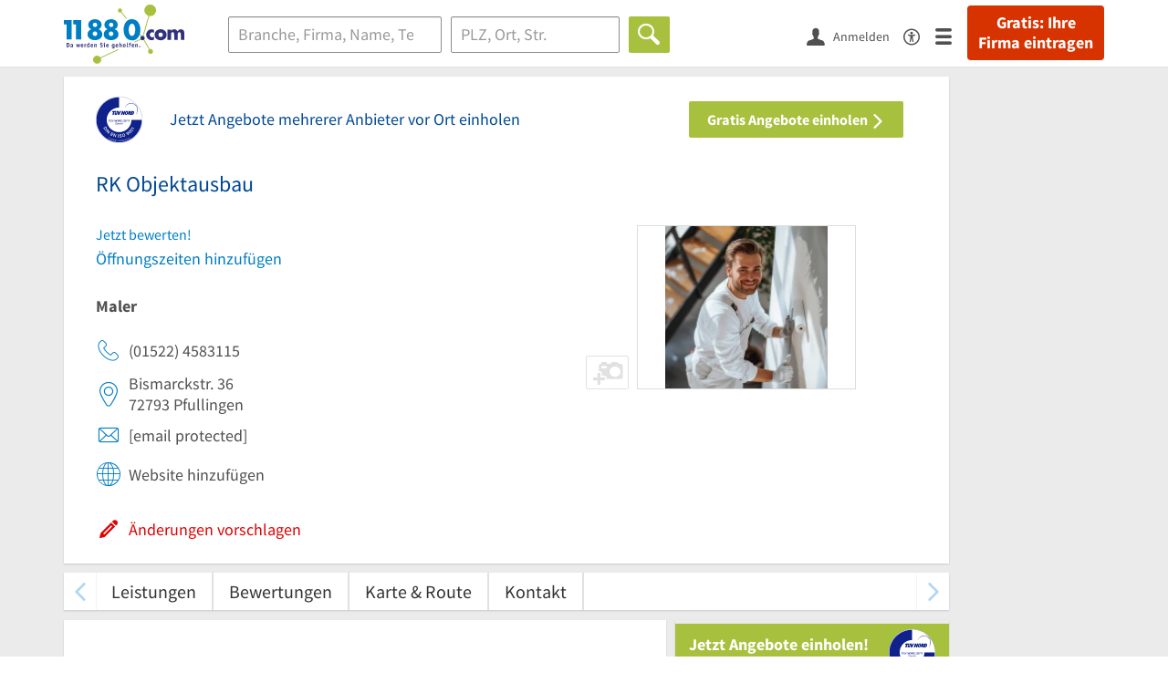

--- FILE ---
content_type: text/html; charset=utf-8
request_url: https://www.11880.com/branchenbuch/pfullingen/060693517B112448834/rk-objektausbau.html
body_size: 27428
content:
<!DOCTYPE html>
<html class="no-js" lang="de">
<head>
    <link rel="preconnect" href="https://a.delivery.consentmanager.net"><link rel="preconnect" href="https://cdn.consentmanager.net"><script>if(!("gdprAppliesGlobally" in window)){window.gdprAppliesGlobally=true}if(!("cmp_id" in window)||window.cmp_id<1){window.cmp_id=0}if(!("cmp_cdid" in window)){window.cmp_cdid="257e89ef4274"}if(!("cmp_params" in window)){window.cmp_params=""}if(!("cmp_host" in window)){window.cmp_host="a.delivery.consentmanager.net"}if(!("cmp_cdn" in window)){window.cmp_cdn="cdn.consentmanager.net"}if(!("cmp_proto" in window)){window.cmp_proto="https:"}if(!("cmp_codesrc" in window)){window.cmp_codesrc="1"}window.cmp_getsupportedLangs=function(){var b=["DE","EN","FR","IT","NO","DA","FI","ES","PT","RO","BG","ET","EL","GA","HR","LV","LT","MT","NL","PL","SV","SK","SL","CS","HU","RU","SR","ZH","TR","UK","AR","BS"];if("cmp_customlanguages" in window){for(var a=0;a<window.cmp_customlanguages.length;a++){b.push(window.cmp_customlanguages[a].l.toUpperCase())}}return b};window.cmp_getRTLLangs=function(){var a=["AR"];if("cmp_customlanguages" in window){for(var b=0;b<window.cmp_customlanguages.length;b++){if("r" in window.cmp_customlanguages[b]&&window.cmp_customlanguages[b].r){a.push(window.cmp_customlanguages[b].l)}}}return a};window.cmp_getlang=function(j){if(typeof(j)!="boolean"){j=true}if(j&&typeof(cmp_getlang.usedlang)=="string"&&cmp_getlang.usedlang!==""){return cmp_getlang.usedlang}var g=window.cmp_getsupportedLangs();var c=[];var f=location.hash;var e=location.search;var a="languages" in navigator?navigator.languages:[];if(f.indexOf("cmplang=")!=-1){c.push(f.substr(f.indexOf("cmplang=")+8,2).toUpperCase())}else{if(e.indexOf("cmplang=")!=-1){c.push(e.substr(e.indexOf("cmplang=")+8,2).toUpperCase())}else{if("cmp_setlang" in window&&window.cmp_setlang!=""){c.push(window.cmp_setlang.toUpperCase())}else{if(a.length>0){for(var d=0;d<a.length;d++){c.push(a[d])}}}}}if("language" in navigator){c.push(navigator.language)}if("userLanguage" in navigator){c.push(navigator.userLanguage)}var h="";for(var d=0;d<c.length;d++){var b=c[d].toUpperCase();if(g.indexOf(b)!=-1){h=b;break}if(b.indexOf("-")!=-1){b=b.substr(0,2)}if(g.indexOf(b)!=-1){h=b;break}}if(h==""&&typeof(cmp_getlang.defaultlang)=="string"&&cmp_getlang.defaultlang!==""){return cmp_getlang.defaultlang}else{if(h==""){h="EN"}}h=h.toUpperCase();return h};(function(){var u=document;var v=u.getElementsByTagName;var h=window;var o="";var b="_en";if("cmp_getlang" in h){o=h.cmp_getlang().toLowerCase();if("cmp_customlanguages" in h){for(var q=0;q<h.cmp_customlanguages.length;q++){if(h.cmp_customlanguages[q].l.toUpperCase()==o.toUpperCase()){o="en";break}}}b="_"+o}function x(i,e){var w="";i+="=";var s=i.length;var d=location;if(d.hash.indexOf(i)!=-1){w=d.hash.substr(d.hash.indexOf(i)+s,9999)}else{if(d.search.indexOf(i)!=-1){w=d.search.substr(d.search.indexOf(i)+s,9999)}else{return e}}if(w.indexOf("&")!=-1){w=w.substr(0,w.indexOf("&"))}return w}var k=("cmp_proto" in h)?h.cmp_proto:"https:";if(k!="http:"&&k!="https:"){k="https:"}var g=("cmp_ref" in h)?h.cmp_ref:location.href;var j=u.createElement("script");j.setAttribute("data-cmp-ab","1");var c=x("cmpdesign","cmp_design" in h?h.cmp_design:"");var f=x("cmpregulationkey","cmp_regulationkey" in h?h.cmp_regulationkey:"");var r=x("cmpgppkey","cmp_gppkey" in h?h.cmp_gppkey:"");var n=x("cmpatt","cmp_att" in h?h.cmp_att:"");j.src=k+"//"+h.cmp_host+"/delivery/cmp.php?"+("cmp_id" in h&&h.cmp_id>0?"id="+h.cmp_id:"")+("cmp_cdid" in h?"&cdid="+h.cmp_cdid:"")+"&h="+encodeURIComponent(g)+(c!=""?"&cmpdesign="+encodeURIComponent(c):"")+(f!=""?"&cmpregulationkey="+encodeURIComponent(f):"")+(r!=""?"&cmpgppkey="+encodeURIComponent(r):"")+(n!=""?"&cmpatt="+encodeURIComponent(n):"")+("cmp_params" in h?"&"+h.cmp_params:"")+(u.cookie.length>0?"&__cmpfcc=1":"")+"&l="+o.toLowerCase()+"&o="+(new Date()).getTime();j.type="text/javascript";j.async=true;if(u.currentScript&&u.currentScript.parentElement){u.currentScript.parentElement.appendChild(j)}else{if(u.body){u.body.appendChild(j)}else{var t=v("body");if(t.length==0){t=v("div")}if(t.length==0){t=v("span")}if(t.length==0){t=v("ins")}if(t.length==0){t=v("script")}if(t.length==0){t=v("head")}if(t.length>0){t[0].appendChild(j)}}}var m="js";var p=x("cmpdebugunminimized","cmpdebugunminimized" in h?h.cmpdebugunminimized:0)>0?"":".min";var a=x("cmpdebugcoverage","cmp_debugcoverage" in h?h.cmp_debugcoverage:"");if(a=="1"){m="instrumented";p=""}var j=u.createElement("script");j.src=k+"//"+h.cmp_cdn+"/delivery/"+m+"/cmp"+b+p+".js";j.type="text/javascript";j.setAttribute("data-cmp-ab","1");j.async=true;if(u.currentScript&&u.currentScript.parentElement){u.currentScript.parentElement.appendChild(j)}else{if(u.body){u.body.appendChild(j)}else{var t=v("body");if(t.length==0){t=v("div")}if(t.length==0){t=v("span")}if(t.length==0){t=v("ins")}if(t.length==0){t=v("script")}if(t.length==0){t=v("head")}if(t.length>0){t[0].appendChild(j)}}}})();window.cmp_addFrame=function(b){if(!window.frames[b]){if(document.body){var a=document.createElement("iframe");a.style.cssText="display:none";if("cmp_cdn" in window&&"cmp_ultrablocking" in window&&window.cmp_ultrablocking>0){a.src="//"+window.cmp_cdn+"/delivery/empty.html"}a.name=b;a.setAttribute("title","Intentionally hidden, please ignore");a.setAttribute("role","none");a.setAttribute("tabindex","-1");document.body.appendChild(a)}else{window.setTimeout(window.cmp_addFrame,10,b)}}};window.cmp_rc=function(h){var b=document.cookie;var f="";var d=0;while(b!=""&&d<100){d++;while(b.substr(0,1)==" "){b=b.substr(1,b.length)}var g=b.substring(0,b.indexOf("="));if(b.indexOf(";")!=-1){var c=b.substring(b.indexOf("=")+1,b.indexOf(";"))}else{var c=b.substr(b.indexOf("=")+1,b.length)}if(h==g){f=c}var e=b.indexOf(";")+1;if(e==0){e=b.length}b=b.substring(e,b.length)}return(f)};window.cmp_stub=function(){var a=arguments;__cmp.a=__cmp.a||[];if(!a.length){return __cmp.a}else{if(a[0]==="ping"){if(a[1]===2){a[2]({gdprApplies:gdprAppliesGlobally,cmpLoaded:false,cmpStatus:"stub",displayStatus:"hidden",apiVersion:"2.0",cmpId:31},true)}else{a[2](false,true)}}else{if(a[0]==="getUSPData"){a[2]({version:1,uspString:window.cmp_rc("")},true)}else{if(a[0]==="getTCData"){__cmp.a.push([].slice.apply(a))}else{if(a[0]==="addEventListener"||a[0]==="removeEventListener"){__cmp.a.push([].slice.apply(a))}else{if(a.length==4&&a[3]===false){a[2]({},false)}else{__cmp.a.push([].slice.apply(a))}}}}}}};window.cmp_gpp_ping=function(){return{gppVersion:"1.0",cmpStatus:"stub",cmpDisplayStatus:"hidden",supportedAPIs:["tcfca","usnat","usca","usva","usco","usut","usct"],cmpId:31}};window.cmp_gppstub=function(){var a=arguments;__gpp.q=__gpp.q||[];if(!a.length){return __gpp.q}var g=a[0];var f=a.length>1?a[1]:null;var e=a.length>2?a[2]:null;if(g==="ping"){return window.cmp_gpp_ping()}else{if(g==="addEventListener"){__gpp.e=__gpp.e||[];if(!("lastId" in __gpp)){__gpp.lastId=0}__gpp.lastId++;var c=__gpp.lastId;__gpp.e.push({id:c,callback:f});return{eventName:"listenerRegistered",listenerId:c,data:true,pingData:window.cmp_gpp_ping()}}else{if(g==="removeEventListener"){var h=false;__gpp.e=__gpp.e||[];for(var d=0;d<__gpp.e.length;d++){if(__gpp.e[d].id==e){__gpp.e[d].splice(d,1);h=true;break}}return{eventName:"listenerRemoved",listenerId:e,data:h,pingData:window.cmp_gpp_ping()}}else{if(g==="getGPPData"){return{sectionId:3,gppVersion:1,sectionList:[],applicableSections:[0],gppString:"",pingData:window.cmp_gpp_ping()}}else{if(g==="hasSection"||g==="getSection"||g==="getField"){return null}else{__gpp.q.push([].slice.apply(a))}}}}}};window.cmp_msghandler=function(d){var a=typeof d.data==="string";try{var c=a?JSON.parse(d.data):d.data}catch(f){var c=null}if(typeof(c)==="object"&&c!==null&&"__cmpCall" in c){var b=c.__cmpCall;window.__cmp(b.command,b.parameter,function(h,g){var e={__cmpReturn:{returnValue:h,success:g,callId:b.callId}};d.source.postMessage(a?JSON.stringify(e):e,"*")})}if(typeof(c)==="object"&&c!==null&&"__uspapiCall" in c){var b=c.__uspapiCall;window.__uspapi(b.command,b.version,function(h,g){var e={__uspapiReturn:{returnValue:h,success:g,callId:b.callId}};d.source.postMessage(a?JSON.stringify(e):e,"*")})}if(typeof(c)==="object"&&c!==null&&"__tcfapiCall" in c){var b=c.__tcfapiCall;window.__tcfapi(b.command,b.version,function(h,g){var e={__tcfapiReturn:{returnValue:h,success:g,callId:b.callId}};d.source.postMessage(a?JSON.stringify(e):e,"*")},b.parameter)}if(typeof(c)==="object"&&c!==null&&"__gppCall" in c){var b=c.__gppCall;window.__gpp(b.command,function(h,g){var e={__gppReturn:{returnValue:h,success:g,callId:b.callId}};d.source.postMessage(a?JSON.stringify(e):e,"*")},"parameter" in b?b.parameter:null,"version" in b?b.version:1)}};window.cmp_setStub=function(a){if(!(a in window)||(typeof(window[a])!=="function"&&typeof(window[a])!=="object"&&(typeof(window[a])==="undefined"||window[a]!==null))){window[a]=window.cmp_stub;window[a].msgHandler=window.cmp_msghandler;window.addEventListener("message",window.cmp_msghandler,false)}};window.cmp_setGppStub=function(a){if(!(a in window)||(typeof(window[a])!=="function"&&typeof(window[a])!=="object"&&(typeof(window[a])==="undefined"||window[a]!==null))){window[a]=window.cmp_gppstub;window[a].msgHandler=window.cmp_msghandler;window.addEventListener("message",window.cmp_msghandler,false)}};window.cmp_addFrame("__cmpLocator");if(!("cmp_disableusp" in window)||!window.cmp_disableusp){window.cmp_addFrame("__uspapiLocator")}if(!("cmp_disabletcf" in window)||!window.cmp_disabletcf){window.cmp_addFrame("__tcfapiLocator")}if(!("cmp_disablegpp" in window)||!window.cmp_disablegpp){window.cmp_addFrame("__gppLocator")}window.cmp_setStub("__cmp");if(!("cmp_disabletcf" in window)||!window.cmp_disabletcf){window.cmp_setStub("__tcfapi")}if(!("cmp_disableusp" in window)||!window.cmp_disableusp){window.cmp_setStub("__uspapi")}if(!("cmp_disablegpp" in window)||!window.cmp_disablegpp){window.cmp_setGppStub("__gpp")};</script>
    
<meta charset="UTF-8" />
<title>RK Objektausbau Pfullingen | Telefon | Adresse</title>
<meta name="robots" content="index, follow">
<meta name="description" content="Maler, Trockenbau &amp; Bodenleger | ✉ Adresse | ☎ Telefonnummer | ✅ Angebot anfordern | ➤ Bismarckstr. 36 - 72793 Pfullingen">
<meta name="viewport" content="width=device-width, initial-scale=1">
<meta http-equiv="X-UA-Compatible" content="IE=edge" />
<meta property="og:title" content="RK Objektausbau Pfullingen | Telefon | Adresse" />
<meta property="og:site_name" content="RK Objektausbau Pfullingen | Telefon | Adresse" />
<meta property="og:type" content="website" />
    <meta property="og:image" content="//static.11880.com/Portal/images/11880/11880_600x600.png" />
<meta property="og:description" content="Maler, Trockenbau & Bodenleger | ✉ Adresse | ☎ Telefonnummer | ✅ Angebot anfordern | ➤ Bismarckstr. 36 - 72793 Pfullingen" />
<meta property="og:locale" content="de_DE" />
<meta property="og:url" content="https://www.11880.com/branchenbuch/pfullingen/060693517B112448834/rk-objektausbau.html" />
<meta property="fb:app_id" content="164582917283669" /> 


<link rel="preconnect" href="https://static.11880.com/" crossorigin /><link rel="preconnect" href="https://static.11880.com/" /><link rel="dns-prefetch" href="https://myk.11880.com" /><link rel="preconnect" href="https://cdn.11880.com/" /><link rel="dns-prefetch" href="https://statistics.11880.com/" /><link rel="preload" href="//static.11880.com/Portal/css/common.min+1768389307725.css" as="style"><link rel="preload" href="//static.11880.com/Portal/css/portaldetailentry.min+1768389307725.css" as="style"><link rel="dns-prefetch" href="https://osms.11880.com" /><link rel="dns-prefetch" href="https://adservice.google.com" /><link rel="dns-prefetch" href="https://adservice.google.de" /><link rel="dns-prefetch" href="https://pagead2.googlesyndication.com" /><link rel="dns-prefetch" href="https://securepubads.g.doubleclick.net" /><link rel="dns-prefetch" href="https://stats.g.doubleclick.net" /><link rel="dns-prefetch" href="https://tpc.googlesyndication.com" /><link rel="dns-prefetch" href="https://www.google.com" /><link rel="dns-prefetch" href="https://www.google.de" /><link rel="dns-prefetch" href="https://www.google-analytics.com" /><link rel="dns-prefetch" href="https://www.googletagmanager.com" /><link rel="dns-prefetch" href="https://www.googletagservices.com" /><link rel="preload" href="//static.11880.com/Portal/fonts/sourcesanspro/sourcesanspro-regular-latin.woff2"as="font" type="font/woff2" crossorigin><link rel="preload" href="//static.11880.com/Portal/fonts/sourcesanspro/sourcesanspro-bold-latin.woff2"as="font" type="font/woff2" crossorigin><link rel="preload" href="//static.11880.com/Portal/fonts/icons-de-tl/11880-icons+1768389307725.woff2"as="font"type="font/woff2"crossorigin>


<link href="https://www.11880.com/branchenbuch/pfullingen/060693517B112448834/rk-objektausbau.html" rel="canonical">

	<style>.navbar-custom .logo{background-image:url(https://static.11880.com/Portal/images/11880/logo-vector.svg)}@media only screen and (max-width:767px){.navbar-custom .logo{background-image:url(https://static.11880.com/Portal/images/11880/logo-vector-without-claim.svg)}}@font-face {font-family:  '11880-icons';src:          url('//static.11880.com/Portal/fonts/icons-de-tl/11880-icons+1768389307725.eot');src:          url('//static.11880.com/Portal/fonts/icons-de-tl/11880-icons+1768389307725.eot#iefix') format('embedded-opentype'),url('//static.11880.com/Portal/fonts/icons-de-tl/11880-icons+1768389307725.woff2') format('woff2'),url('//static.11880.com/Portal/fonts/icons-de-tl/11880-icons+1768389307725.ttf') format('truetype'),url('//static.11880.com/Portal/fonts/icons-de-tl/11880-icons+1768389307725.woff') format('woff'),url('//static.11880.com/Portal/fonts/icons-de-tl/11880-icons+1768389307725.svg#11880-icons') format('svg');font-weight:  normal;font-style:   normal;font-display: block;}</style>

<link rel="apple-touch-icon" href="//static.11880.com/Portal/images/apple-touch-icon-11880.png" />
<link rel="icon" href="//static.11880.com/Portal/images/11880/favicon.ico" />
	
	                        <!-- Google Tag Manager -->
    <script type="text/javascript">
        window['gtag_enable_tcf_support'] = true;
        window.dataLayer = window.dataLayer || [];
        function gtag() {
            dataLayer.push(arguments);
        }

        gtag("consent", "default", {
            ad_storage: "denied",
            analytics_storage: "denied",
            wait_for_update: 500
        });

        gtag("set", "ads_data_redaction", true);

        document.addEventListener("DOMContentLoaded", function (event) {
            (function(w, d, s, l, i){
                w[l] = w[l] || [];
                w[l].push({ 'gtm.start': new Date().getTime(), event:'gtm.js' });
                var f = d.getElementsByTagName(s)[0], j = d.createElement(s), dl = l != 'dataLayer' ? '&l=' + l : '';
                j.type = 'text/javascript';
                j.async = true;
                j.src = 'https://www.googletagmanager.com/gtm.js?id=' + i + dl;
                f.parentNode.insertBefore(j, f);

                j.addEventListener('load', function() {
                    console.log('[GTM] Loaded');
                    setTimeout(function(){
                        var _ge = new CustomEvent('gtm_loaded', { bubbles: true });
                        d.dispatchEvent(_ge);
                    }, 500);
                });
            })(window,document,'script','dataLayer','GTM-KNK9MRG');
        });
    </script>
    <!-- End Google Tag Manager -->

        
                        <!-- Google tag (gtag.js) [GA4] -->
    <script type="text/javascript" async src="https://www.googletagmanager.com/gtag/js?id=G-DW1FF9MZ2J"></script>
    <script type="text/javascript">
        window.dataLayer = window.dataLayer || [];
        function gtag(){
            dataLayer.push(arguments);
        }
        gtag('js', new Date());

        gtag("consent", "default", {
            ad_storage: "denied",
            wait_for_update: 500
        });

        gtag('consent', 'update', {
            ad_storage: 'denied',
            analytics_storage: 'granted'
        });

        gtag('config', 'G-DW1FF9MZ2J');
    </script>
    <!-- End Google Tag (gtag.js) [GA4] -->

        	

<script type="text/javascript">if (window.location.hash == '#_=_')window.location.hash = '';</script>

<script type="text/javascript" data-cfasync="false">
    var kt                                        = kt || { };
    kt.Data                                       = kt.Data || { };
    kt.Data.Page                                  = {"eyecatcherImages":[{"fileName":"ekomi.png","fileNameRetina":"ekomi@2x.png","width":150,"height":150,"alt":"eKomi Siegel","url":"https:\/\/www.ekomi.de\/bewertungen-11880-com.html","target":"_blank","show":true}],"heroImages":[{"filename":"startseite_winter-2025.webp","copyright":"\u00a9 pexels \/ grizzlybear","text":"Finden Sie lokale Unternehmen","sub":"Deutschlands gr\u00f6\u00dfte Branchenauskunft","context":"search"},{"filename":"startseite_preisvergleich.webp","copyright":"Foto \u00a9 winyuu","text":"Der 11880.com Preisvergleich: <br>Sparen Sie Zeit &amp; Geld","context":"pricecomparisonselector"},{"filename":"firma-testen.webp","copyright":"Foto \u00a9 istockphoto.com","text":"Wie gut ist Ihre Firma online aufgestellt?","context":"testcompany"}],"source":"JZHKIZIHPZHGH."};
    kt.Data.User                                  = kt.Data.User || { };
    kt.Data.Shared                                = kt.Data.Shared || { };
    kt.Data.params                                = kt.Data.params || { };
    kt.Data.Chatbot                               = kt.Data.Chatbot || { };
            kt.Data.Chatbot.projectId = '66a354705515f333bd5ebb97';
        kt.Data.Chatbot.versionId = 'production';
        kt.Data.Chatbot.cssUrl    = 'https://static.11880.com/components/chatbot/css/chatbot.min.css';
        kt.Service                                    = kt.Service || { };
    kt.Service.Environment                        = kt.Service.Environment || { };
    kt.Service.Environment.name                   = 'LIVE';
    kt.Service.Environment.domain                 = '11880.com';
    kt.Service.Environment.rootUrl                = '//www.11880.com';
    kt.Service.Environment.myUrl                  = '//my.11880.com';
    kt.Service.Environment.staticUrl              = '//static.11880.com/';
    kt.Service.Environment.staticVerticalUrl      = 'https://static.11880.com/';
    kt.Service.Environment.b2bSiteUrl             = '//unternehmen.11880.com/';
    kt.Service.Environment.cdnBaseUrl             = '//cdn.11880.com/';
    kt.Service.Environment.osmUrl                 = 'https://osm.11880.com/';
    kt.Service.Environment.osrmUrl                = 'https://osrm.11880.com/';
    kt.Service.Environment.osmFallbackMode        = 'false';
    kt.Service.Environment.Vertical               = kt.Service.Environment.Vertical || { };
    kt.Service.Environment.Vertical.genericDomain = '';
    kt.Service.Environment.Vertical.searchSlug    = '';
    kt.Service.Environment.UAK_COOKIE_NAME        = '__uak';
    kt.Service.Environment.SESSION_KEY            = 'SESSIONKEY';
    kt.Service.GeoIpCity                          = kt.Service.GeoIpCity || { };
    kt.Service.GeoIpCity.name                     = '';
    kt.Service.GeoIpCity.slug                     = '';
    kt.Service.brand                              = '11880';
    kt.Service.myKHost                            = 'https://my.11880.com';
    kt.Service.wfdjHost                           = '//www.wirfindendeinenjob.de';
    kt.Service.localytixHost                      = '//www.localytix.de';
    kt.Service.registerUrl                        = '//myk.11880.com/';
    kt.Service.ratingMaxLength                    = '4000';
    kt.Service.loginUrl                           = 'https://myk.11880.com/login?callbackUrl=https%3A%2F%2Fwww.11880.com%2Fbranchenbuch%2Fpfullingen%2F060693517B112448834%2Frk-objektausbau.html';
    kt.Service.Params                             = JSON.parse('{\"companyId\":\"060693517B112448834\",\"entryId\":\"060693517B112448834\"}');
    kt.Service.mouseFlowEnabled                   = false;
    kt.Service.hasFilterTypes                     = { };
    kt.Component                                  = kt.Component || { };

        kt.Data.Shared.leadFormSubmitUrl = "//v.11880.com";
            kt.Data.Shared.leadFormTracking = {"referrer":"none","trackingId":null,"trackingType":null,"portaltype":"11880.com","pagetype":"be","verticaltype":"","formtype":"","trade":"","label":""};
        //User Auth
        kt.Data.User.isLoggedIn = false;
    kt.Data.User.role = 'guest';
        
    </script>




            <link rel="stylesheet"
              href="//static.11880.com/Portal/css/common.min+1768389307725.css" />
	    <link rel="stylesheet" href="//static.11880.com/Portal/css/portaldetailentry.min+1768389307725.css" />
    <!--[if lte IE 9]>
<link rel="stylesheet" href="//static.11880.com/Portal/css/main.11880.ie9+1768389307725.css" />
<link rel="stylesheet" href="//static.11880.com/Portal/css/ie9.min+1768389307725.css" />
<![endif]-->




<!--[if lt IE 9]>
<script src="//static.11880.com/Portal/js/vendor/html5shiv.js"></script>
<![endif]-->


                <link rel="preconnect" href="https://securepubads.g.doubleclick.net" crossorigin="anonymous">
<link rel="preconnect" href="https://h5v.11880.com/" crossorigin="anonymous">

<!-- your ad tag -->
<script type="text/plain" async="async" class="cmplazyload" data-cmp-vendor="s1" data-cmp-purpose="s2,7" data-cmp-src="https://h5v.11880.com/latest/moli.min.mjs"></script><script type="text/plain" class="cmplazyload" data-cmp-vendor="s1" data-cmp-purpose="s2,7">window.moli = window.moli || { que: [] };window.moli.que.push(function (adTag) {adTag.setTargeting('url', window.location.pathname.substr(0, 40));adTag.setTargeting('branche', ["3303517"]);adTag.setTargeting('suche', ["Maler"]);adTag.setTargeting('ort', ["pfullingen"]);adTag.setAdUnitPathVariables({pageType: 'Detail_Branche_Vertical'});adTag.requestAds();});</script>
    


    <script type="text/javascript">
        kt.Data.trade = 'Maler';
    </script>
            <script type="application/ld+json">{"localBusiness":{"@context":"http:\/\/schema.org","@type":"LocalBusiness","name":"RK Objektausbau","url":"https:\/\/www.11880.com\/branchenbuch\/pfullingen\/060693517B112448834\/rk-objektausbau.html","image":"https:\/\/cdn.11880.com\/rk-objektausbau_50119591_fw280h210bffffff_pfullingen.webp","email":"karolrolka@gmx.de","address":{"@type":"PostalAddress","postalCode":"72793","addressLocality":"Pfullingen","addressRegion":"Baden-W\u00fcrttemberg","streetAddress":"Bismarckstr. 36"},"geo":{"@type":"GeoCoordinates","longitude":9.224216,"latitude":48.471219},"potentialAction":{"@type":"ReviewAction","target":"https:\/\/www.11880.com\/branchenbuch\/pfullingen\/060693517B112448834\/rk-objektausbau.html#jetzt-bewerten"}},"mediaGallery":{"@context":"http:\/\/schema.org","@type":"MediaGallery","associatedMedia":[{"@type":"ImageObject","image":"https:\/\/cdn.11880.com\/rk-objektausbau_50119591_fw640h480_pfullingen.webp","name":"RK Objektausbau","uploadDate":"2026-01-19"}]}}</script><script type="application/ld+json">{"@context":"http:\/\/schema.org","@type":"FAQPage","mainEntity":[{"@type":"Question","name":"Wie ist die Anschrift von RK Objektausbau?","acceptedAnswer":{"@type":"Answer","text":"Sie finden RK Objektausbau unter folgender Adresse: Bismarckstr. 36, 72793 Pfullingen."}},{"@type":"Question","name":"Welche Kontaktm\u00f6glichkeiten habe ich bei RK Objektausbau?","acceptedAnswer":{"@type":"Answer","text":"Sie k\u00f6nnen RK Objektausbau \u00fcber folgende Kontaktm\u00f6glichkeiten erreichen: 01522 4583115 karolrolka@gmx.de."}},{"@type":"Question","name":"Wie erfahre ich, wie die Preisspanne f\u00fcr RK Objektausbau aussieht?","acceptedAnswer":{"@type":"Answer","text":"Wenn uns diese Information vorliegt, machen wir anhand der Euro-Zeichen sichtbar, welche Preisspanne RK Objektausbau abdeckt."}},{"@type":"Question","name":"Wie zuverl\u00e4ssig sind die Informationen f\u00fcr meine Suche RK Objektausbau?","acceptedAnswer":{"@type":"Answer","text":"Die Firmeninformationen der Suche RK Objektausbau bleiben stets aktuell. Besonders hervorzuheben ist das Label \"vom Inhaber best\u00e4tigt\" in den einzelnen Eintr\u00e4gen."}}]}</script>
    </head>

<body class="11880 page--entry-detail external-request ads-available">

    <nav class="navbar navbar-default navbar-custom navbar-fixed-top" id="main-navigation">
        <div class="container-fluid">
            <div id="navbar">
                <a class="logo"
                   title="11880.com"
                   href="//www.11880.com"
                >
                    <span class="sr-only">11880.com</span>
                </a>

                                    <form class="link-form" action="https://www.11880.com/form"method="POST" target="_blank"><input type="hidden" name="source" value="*JSPPyTNQ4HnYNS1Ye1m4MOgNTfrtfQtxizfOOgUDidABCTCNG2nUFFsX9GicBFXRtraptDTig_NIvMNY2QnbdQ" /><button class="link nav-register hidden-special hidden-sm hidden-xs" title="Gratis: Ihre Firma eintragen"type="submit">
                        Gratis: Ihre Firma eintragen
                    </button></form>
                
                <ul class="nav navbar-nav navbar-right">
                                            <li id="navbar-search-icon" class="navbar-search-icon">
                            <button class="link" data-bind="click: kt.Service.TopNavigation.toggleSearchNavigation" aria-label="Suche einblenden">
                                <span id="toggle-search-icons" class="icon-search"></span>
                            </button>
                        </li>
                    
                                                                        <li class="navbar-user-info">
                                <form class="link-form" action="https://www.11880.com/form"method="POST"><input type="hidden" name="source" value="*JSPPyTNQ4HkO-uFFPTtpOidLHJ9bvI_NpB8xHHruMiM4GEmrUktRqpZtVm2VgfcsTzVUP7CF_RKRvqk9pWkBO6acMqCUADo6RLNnQHSjBp8mUL8neixzqJqwHR1fVCDdkF4KCC6vKlQZYORRXNEiP7bCaUFGpIkYkbJP1qKASrHbFs0M-ZT08pUi11FtME85" /><button class="link log-user" aria-label="Anmelden"type="submit">
                                    <span class="icon-user"></span>
                                    <span class="text-with-icon center-text-with-icon hidden-sm hidden-xs">Anmelden</span>
                                </button></form>
                            </li>
                                                                <li>
                        <a href="/barrierefreiheit">
                            <span class="icon-accessibility"></span>
                        </a>
                    </li>
                    <li class="navbar-toggle-burger-menu">
                        <button class="link" data-bind="click: kt.Service.TopNavigation.toggleBurgerMenu" aria-label="Menü">
                            <span class="icon-menu"></span>
                                                    </button>
                        <div id="main-mega-menu" class="mega-menu-content mega-menu-right mega-menu-burger mega-menu-fixed"
                             style="display: none;" data-bind="visible: kt.Service.TopNavigation.isBurgerMenuVisible">
                            <div class="mega-menu-inner">
                                <div class="row">
                                                                                                                <ul class="list-unstyled col-xs-12">
                                            <li class="hidden-sm-up">
                                                <button data-bind="click: kt.Service.TopNavigation.toggleBurgerMenu" aria-label="Menü"
                                                        class="options-close"><span class="icon-close"></span></button>
                                            </li>
                                                                                    </ul>
                                                                                                                                
    <ul class="list-unstyled col-xs-12">
                    
                                                <li>
                        <button class="js-toggle-for-users" data-bind="click: function() { kt.Service.TopNavigation.toggleMenuX('burger', 'for-users', false); }">
                            Für Sie

                            <span class="icon-right">
                            </span>
                        </button>

                        <div class="js-submenu js-submenu-for-users collapsed-nested-menu"
                             data-bind="{ visible: kt.Service.TopNavigation.isMenuVisibleX('burger', 'for-users') }"
                             data-is-initially-open="true">

                            <div class="options d-sm-none hidden-sm-up">
                                <button class="options-close" aria-label="Menü" data-bind="click: kt.Service.TopNavigation.toggleBurgerMenu">
                                    <span class="icon-close"></span>
                                </button>

                                <button class="options-back" data-bind="click: function(){ kt.Service.TopNavigation.toggleMenuX('burger', 'for-users'); }">
                                    <span class="icon-left"></span>
                                </button>
                            </div>

                            <div class="collapsed-nested-menu_content" data-menu-id="for-users">
                                <div class="h3 nested-menu-headline d-sm-none hidden-sm-up">
                                    Für Sie
                                </div>

                                    
    <ul class="list-unstyled col-xs-12">
                    
                                                <li>
                        <a title="Detailsuche"                           href="https://www.11880.com/suche">
                            Detailsuche
                        </a>
                    </li>
                                                
                                                <li>
                        <a title="Personensuche"                           href="https://www.11880.com/personensuche">
                            Personensuche
                        </a>
                    </li>
                                                
                                                <li>
                        <a title="Rückwärtssuche"                           href="https://www.11880.com/rueckwaertssuche">
                            Rückwärtssuche
                        </a>
                    </li>
                                                
                                                <li>
                        <a title="Branchenbuch"                           href="https://www.11880.com/branchenbuch">
                            Branchenbuch
                        </a>
                    </li>
                                                
                                                <li>
                        <a title="Telefonbuch"                           href="https://www.11880.com/telefonbuch">
                            Telefonbuch
                        </a>
                    </li>
                                                
                                                <li>
                        <a title="Firmenverzeichnis"                           href="https://www.11880.com/firmen-abc">
                            Firmenverzeichnis
                        </a>
                    </li>
                                                
                                                <li>
                        <a title="Preisvergleich"                           href="https://www.11880.com/preisvergleich">
                            Preisvergleich
                        </a>
                    </li>
                                                
                                                <li>
                        <a title="Telefonauskunft"                           href="https://www.11880.com/telefonauskunft">
                            Telefonauskunft
                        </a>
                    </li>
                                                
                                                <li>
                        <a title="Firmensuche"                           href="https://www.11880.com/firmen-finden">
                            Firmensuche
                        </a>
                    </li>
                                    
    </ul>

                            </div>
                        </div>
                    </li>
                                                
                            <li class="separator clearfix">
                </li>
                                
                                                <li>
                        <button class="js-toggle-for-business" data-bind="click: function() { kt.Service.TopNavigation.toggleMenuX('burger', 'for-business', false); }">
                            Für Firmeninhaber

                            <span class="icon-right">
                            </span>
                        </button>

                        <div class="js-submenu js-submenu-for-business collapsed-nested-menu"
                             data-bind="{ visible: kt.Service.TopNavigation.isMenuVisibleX('burger', 'for-business') }"
                             data-is-initially-open="true">

                            <div class="options d-sm-none hidden-sm-up">
                                <button class="options-close" aria-label="Menü" data-bind="click: kt.Service.TopNavigation.toggleBurgerMenu">
                                    <span class="icon-close"></span>
                                </button>

                                <button class="options-back" data-bind="click: function(){ kt.Service.TopNavigation.toggleMenuX('burger', 'for-business'); }">
                                    <span class="icon-left"></span>
                                </button>
                            </div>

                            <div class="collapsed-nested-menu_content" data-menu-id="for-business">
                                <div class="h3 nested-menu-headline d-sm-none hidden-sm-up">
                                    Für Firmeninhaber
                                </div>

                                    
    <ul class="list-unstyled col-xs-12">
                    
                                                <li>
                        <a title="Unsere Produkte" rel="noopener" target="_blank"                           href="https://unternehmen.11880.com">
                            Unsere Produkte
                        </a>
                    </li>
                                                
                                                <li>
                        <a title="Unser Angebotsservice"                           href="https://www.11880.com/angebotsservice">
                            Unser Angebotsservice
                        </a>
                    </li>
                                                
                                                <li>
                        <button class="js-toggle-more-portals" data-bind="click: function() { kt.Service.TopNavigation.toggleMenuX('burger', 'more-portals', false); }">
                            Unsere Portale

                            <span class="icon-right">
                            </span>
                        </button>

                        <div class="js-submenu js-submenu-more-portals collapsed-nested-menu"
                             data-bind="{ visible: kt.Service.TopNavigation.isMenuVisibleX('burger', 'more-portals') }"
                             data-is-initially-open="false">

                            <div class="options d-sm-none hidden-sm-up">
                                <button class="options-close" aria-label="Menü" data-bind="click: kt.Service.TopNavigation.toggleBurgerMenu">
                                    <span class="icon-close"></span>
                                </button>

                                <button class="options-back" data-bind="click: function(){ kt.Service.TopNavigation.toggleMenuX('burger', 'more-portals'); }">
                                    <span class="icon-left"></span>
                                </button>
                            </div>

                            <div class="collapsed-nested-menu_content" data-menu-id="more-portals">
                                <div class="h3 nested-menu-headline d-sm-none hidden-sm-up">
                                    Unsere Portale
                                </div>

                                    
    <ul class="list-unstyled col-xs-12">
                    
                                                <li>
                        <a title="11880 Fachportale" rel="noopener" target="_blank"                           href="https://unternehmen.11880.com/fachportaleintrag#fachportale">
                            11880 Fachportale
                        </a>
                    </li>
                                                
                                                <li>
                        <a title="werkenntdenBESTEN" rel="noopener" target="_blank"                           href="https://www.werkenntdenbesten.de">
                            werkenntdenBESTEN
                        </a>
                    </li>
                                                
                                                <li>
                        <a title="wirfindendeinenJOB" rel="noopener" target="_blank"                           href="https://www.wirfindendeinenjob.de/">
                            wirfindendeinenJOB
                        </a>
                    </li>
                                                
                                                <li>
                        <a title="cleverB2B" rel="noopener" target="_blank"                           href="https://business.cleverb2b.de">
                            cleverB2B
                        </a>
                    </li>
                                                
                                                <li>
                        <a title="Postleitzahlen.de" rel="noopener" target="_blank"                           href="https://www.postleitzahlen.de">
                            Postleitzahlen.de
                        </a>
                    </li>
                                    
    </ul>

                            </div>
                        </div>
                    </li>
                                                
                                                <li>
                        <a title="Referenzen" rel="noopener" target="_blank"                           href="https://erfahrungen.11880.com">
                            Referenzen
                        </a>
                    </li>
                                    
    </ul>

                            </div>
                        </div>
                    </li>
                                                
                            <li>
                    <a class="register-company"
                       title="Firma eintragen" rel="noopener"                       href="https://firma-eintragen-kostenlos.11880.com">
                        Firma eintragen
                    </a>
                </li>
                                
                            <li class="separator clearfix">
                </li>
                                
                                                <li>
                        <button class="js-toggle-about-us" data-bind="click: function() { kt.Service.TopNavigation.toggleMenuX('burger', 'about-us', false); }">
                            Über 11880.com

                            <span class="icon-right">
                            </span>
                        </button>

                        <div class="js-submenu js-submenu-about-us collapsed-nested-menu"
                             data-bind="{ visible: kt.Service.TopNavigation.isMenuVisibleX('burger', 'about-us') }"
                             data-is-initially-open="true">

                            <div class="options d-sm-none hidden-sm-up">
                                <button class="options-close" aria-label="Menü" data-bind="click: kt.Service.TopNavigation.toggleBurgerMenu">
                                    <span class="icon-close"></span>
                                </button>

                                <button class="options-back" data-bind="click: function(){ kt.Service.TopNavigation.toggleMenuX('burger', 'about-us'); }">
                                    <span class="icon-left"></span>
                                </button>
                            </div>

                            <div class="collapsed-nested-menu_content" data-menu-id="about-us">
                                <div class="h3 nested-menu-headline d-sm-none hidden-sm-up">
                                    Über 11880.com
                                </div>

                                    
    <ul class="list-unstyled col-xs-12">
                    
                                                <li>
                        <a title="Über uns" rel="noopener" target="_blank"                           href="https://unternehmen.11880.com/ueber-uns">
                            Über uns
                        </a>
                    </li>
                                                
                                                <li>
                        <a title="Arbeiten bei 11880.com" rel="noopener" target="_blank"                           href="https://karriere.11880.com">
                            Arbeiten bei 11880.com
                        </a>
                    </li>
                                                
                                                <li>
                        <a title="Investor Relations" rel="noopener" target="_blank"                           href="https://ir.11880.com">
                            Investor Relations
                        </a>
                    </li>
                                    
    </ul>

                            </div>
                        </div>
                    </li>
                                    
    </ul>

                                                                    </div>
                            </div>
                        </div>
                    </li>
                </ul>

                                    <div class="nav navbar-nav navbar-main nav-company-page hidden-xs" data-bind="visible: kt.Service.TopNavigation.isLeftNavigationVisible">
                        Sie sind ein Unternehmen?<br />
                        <a href="https://unternehmen.11880.com"
                           rel="noopener nofollow"
                           title="11880.com-Unternehmensbereich"
                           target="_blank">Zum 11880.com-Unternehmensbereich wechseln</a>
                    </div>
                
                <div class="nav-search-bar-header navbar-left navbar-search"
                     data-bind="visible: kt.Service.TopNavigation.isSearchBarVisible" style="display:none;">
                    <div class="search-bar-header">
                        <search-bar-header params="{ 'instance': 'header' }"></search-bar-header>
                    </div>
                </div>
            </div>
        </div>

            </nav>

<div id="page" class="static-map-bg">

    <section class="content-body content entry-detail-content">
                <div class="container-fluid">
            
<script type="text/javascript">
    var kt = kt || {};
    kt.Data = kt.Data || {};
    kt.Data.Shared = kt.Data.Shared || {};
    kt.Data.Shared.entrySeoId = '060693517B112448834';
</script>
<section id="entry-detail" data-entry-encrypted-id="060693517B112448834"
         data-bind="component: 'entry-detail' " class="entry-detail--portal entry-type-basic" >
    <section class="entry-detail__main-content">
        

<section id="entry" class="box-entry-detail box-entry-detail--main" data-company-id="112448834">
    <!--entry header-->
    <div class="entry-detail-row entry-detail-row--sticky-leadteser-entry hidden-xs"><!--lead offerBtn--><leadform-vertical-entry class="leadform-vertical-entry" params="entry: {
            city: 'Pfullingen',
            zipCode: '72793',
            entryId: '112448834',
            name: 'RK Objektausbau',
            phone: '',
            fax: '',
            mobile: '(01522)&nbsp;4583115'
        },tplType: 'stickyLeadTeaserEntry',trackingName: 'stickyLeadTeaserEntry'"></leadform-vertical-entry></div>    <!--end entry header-->

    
    
    <!--owners name-->
    <div class="row row--spacing">
	    <div class="col-xs-10 col-sm-9">
		    <h1 class="title">RK Objektausbau</h1>
            	    </div>

	    <div class="col-xs-2 col-sm-3 entry-detail__title--type">
            	    </div>
    </div>

            <div class="row row--spacing">
            <div class="col-xs-12">
                
            </div>
        </div>
    
    <div class="detail-information-grid-start">
        <div class="item-detail-bewertung">
                                                <div class="entry-detail__entry-rating">
                        <div class="rating-wrapper" title="zu den Bewertungen" scrollto="#ratings">
                            <p class="kt-rating">
    </p>




                        </div>
                        <a class="entry-top-link hidden-xs" href="#jetzt-bewerten"
                           onclick="kt.Component.Ratings.showRatingFormModal();" rel="nofollow">
                            <span class="label">Jetzt bewerten!</span>
                        </a>
                    </div>
                                                    <div class="entry-detail__next-opening-hours next-opening-hours--not-available">
                      <form class="link-form" action="https://www.11880.com/form"method="POST" target="_blank"><input type="hidden" name="source" value="*[base64]" /><button class="link" title="Öffnungszeiten hinzufügen" id="ugc-action-opening-hours"type="submit">
                        <span class="label">Öffnungszeiten hinzufügen</span>
                      </button></form>
                    </div>
                            
                            <div class="entry-detail-list__item">
                                            <div class="entry-detail__categories no-logo">
                            <span class="entry-item-head">
                                                                                                            <span class="trades-list">
                                            <strong>Maler</strong>
                                        </span>
                                                                                                                                </span>
                                                    </div>
                                    </div>
                    </div>

        <div class="item-detail-photo">
                            <div class="entry-detail-photo">
                                                  <a id="media-preview" class="media-preview" href="#foto-und-video">
        <div class="media-container">
            <div class="image">
                <img class="contain" src="https://cdn.11880.com/rk-objektausbau_50119591_mw240h180_pfullingen.webp" alt="RK Objektausbau Pfullingen" title="RK Objektausbau Pfullingen" fetchpriority="high" />
            </div>
                            <button id="ugc-add-media" class="media-small ugc-add-media" data-bind="click: ratingImageOverlay.bind($data, { }, { isRating: false })" rel="nofollow">
                    <span class="ugc-add-media__icon icon icon-add-photo"></span>
                </button>
                    </div>
            </a>

                                     </div>
                    </div>

        <div class="item-detail-mobile-action-bar">
                            
    <ul class="mobile-action-bar">
                    <li class="mobile-action-bar__item">
                                                            <a rel="noopener" href="tel:+4915224583115" target="_self">
                                            <div class="mobile-action-bar__icon icon icon-phone"></div>
                        <div class="mobile-action-bar__label">Anrufen</div>

                                                    <meta itemprop="telephone" content="(01522)&amp;nbsp;4583115" />
                                                                    </a>
                                                </li>
                    <li class="mobile-action-bar__item">
                                                            <form class="link-form" action="https://www.11880.com/form"method="POST"><input type="hidden" name="source" value="*[base64]" /><button class="link tracking--entry-detail-mail-link" data-tracking-prefix="contactLink_"type="submit">
                            <div class="mobile-action-bar__icon icon icon-envelope"></div>
                            <div class="mobile-action-bar__label">E-Mail</div>
                                                    <meta itemprop="email"
                                  content="karolrolka@gmx.de" />
                                                </button></form>
                                                </li>
                    <li class="mobile-action-bar__item">
                                                            <div scrollto="#karte-und-route">
                                            <div class="mobile-action-bar__icon icon icon-location-pointer"></div>
                        <div class="mobile-action-bar__label">Karte</div>

                                                                    </div>
                                                </li>
        
    </ul>

                    </div>
        <div class="item-detail-information">
            <div class="entry-detail-list">
                                                        <div class="entry-detail-list__item">
                        <a class="entry-detail-list__wrapper" href="tel:+4915224583115"
                           title="Telefonnummer">
                            <div class="entry-detail-list__icon entry-detail-list__icon--phone">
                            </div>

                            <div class="entry-detail-list__label">
                                (01522)&nbsp;4583115
                                                            </div>
                        </a>
                    </div>
                
                                    <div class="entry-detail-list__item">
                        <div class="entry-detail-list__wrapper">
                            <div class="entry-detail-list__icon entry-detail-list__icon--location">
                            </div>

                            <div class="entry-detail-list__label">
                                <div title="Adresse">
                                                                            <div>
                                            <span>Bismarckstr. 36 </span>
                                                                                    </div>
                                                                                                                <div>
                                            <span class="js-postal-code">72793</span>
                                            <span class="js-address-locality">Pfullingen</span>
                                                                                    </div>
                                                                    </div>
                            </div>
                        </div>
                    </div>
                
                <div class="entry-detail-list">
                                            <div class="entry-detail-list__item">
                                                            <a href="/cdn-cgi/l/email-protection#99f2f8ebf6f5ebf6f5f2f8d9fef4e1b7fdfca6eaecfbf3fcfaeda4d8f7ffebf8fefcb95a25fbfcebb9a8a8a1a1a9b7faf6f4" title="karolrolka@gmx.de" data-company-id="112448834" class="tracking-mail-to entry-detail-list__wrapper" id="box-email-link">
                                    <div class="entry-detail-list__icon entry-detail-list__icon--email">
                                    </div>
                                    <div class="entry-detail-list__label">
                                        <span>
                                            <span class="__cf_email__" data-cfemail="2942485b46455b46454248694e4451074d4c">[email&#160;protected]</span>
                                        </span>
                                    </div>
                                </a>
                                                    </div>
                    
                                            <div class="entry-detail-list__item">
                            <form class="link-form" action="https://www.11880.com/form"method="POST" target="_blank"><input type="hidden" name="source" value="*JSPPyTNQ4Hl4n6FJKGEcgCWqLzgK2zccpVKk-XlXdkK1SofFWP8Jey9YZJZyfxGp" /><button class="link entry-detail-list__item" title="Website hinzufügen"type="submit">
                                <div class="entry-detail-list__wrapper">
                                    <div class="entry-detail-list__icon entry-detail-list__icon--website">
                                    </div>
                                    <div class="entry-detail-list__label">
                                        Website hinzufügen
                                    </div>
                                </div>
                            </button></form>
                        </div>
                                    </div>
            </div>
        </div>

        <div class="item-detail-socal-media">
            <div class="social-media social-media-icons">
                            </div>

            <div class="social-media social-media-buttons">
                            </div>

                                                                        <div class="entry-detail-lead-duration-reply hidden-xs">
                            
                        </div>
                                                        </div>

        <div class="item-detail-changes-link">
                            <!--lead offerBtn--><div class="leadform-offerbtn-wrapper"><leadform-vertical-entry class="leadform-vertical-entry" params="entry: {
            city: 'Pfullingen',
            zipCode: '72793',
            entryId: '112448834',
            name: 'RK Objektausbau',
            phone: '',
            fax: '',
            mobile: '(01522)&nbsp;4583115'
        }, tplType: 'offerBtn', trackingName: 'offerBtn'"></leadform-vertical-entry></div>            
                                                                        <div class="entry-detail-lead-duration-reply hidden-sm-up">
                            
                        </div>
                                                
                            <div class="entry-detail-list">
                    <form class="link-form" action="https://www.11880.com/form"method="POST" target="_blank"><input type="hidden" name="source" value="*[base64]" /><button class="link entry-detail-list__item entry-detail-list__item--suggest-changes btn-suggest-changes js-click-suggest-changes" title="Änderungen vorschlagen" id="ugc-response-button"type="submit">
                        <div class="entry-detail-list__wrapper">
                            <div class="entry-detail-list__icon entry-detail-list__icon--suggest-changes icon">
                            </div>
                            <div class="tracking--entry-detail-suggest-changes entry-detail-list__label entry-detail-list__label--suggest-changes">
                                Änderungen vorschlagen
                            </div>
                        </div>
                    </button></form>
                </div>
                    </div>
    </div>
</section>


        <div class="middle-sticky-navigation-container"><nav class="middle-sticky-navigation " id="middle-sticky-navigation"><ul class="middle-sticky-navigation__nav-list nav"><li class="middle-sticky-navigation__nav-list-item"><a href="#leistungen" class="middle-sticky-navigation__nav-link">Leistungen</a></li><li class="middle-sticky-navigation__nav-list-item"><a href="#bewertungen" class="middle-sticky-navigation__nav-link">Bewertungen</a></li><li class="middle-sticky-navigation__nav-list-item"><a href="#karte-und-route" class="middle-sticky-navigation__nav-link">Karte &amp; Route</a></li><li class="middle-sticky-navigation__nav-list-item"><a href="#kontakt" class="middle-sticky-navigation__nav-link">Kontakt</a></li></ul></nav></div>

        <section class="left-section">
                            <section class="box-entry-detail box-entry-detail--ad">
                                <div id="middle_ad" class="middle-ad" style="min-height: 250px;"></div>
    
                </section>
                        
            <div id="responsive-bhvr--entry-ratings-sm"></div>
            
            			
	<section id="trade-service-features" class="box-entry-detail box-entry-detail--trade-service-features"><div class="link--jumpmark" id="leistungen"></div><div class="entry-left-item"><h2 class="entryboxes-title">Leistungen</h2><div class="content"><p class="term-box__panel-infotext">Dieses Unternehmen bietet Dienstleistungen in folgenden Branchen an:</p><div class="term-box__panel-content"><div class="row"><div class="term-box__panel-col col-xs-12 col-sm-3 ">Maler</div><div class="term-box__panel-col col-xs-12 col-sm-3 ">Trockenbau</div><div class="term-box__panel-col col-xs-12 col-sm-3 ">Bodenleger</div><div class="term-box__panel-col col-xs-12 col-sm-3 ">Stuckateur</div><div class="term-box__panel-col col-xs-12 col-sm-3 ">Akustikbau</div></div></div></div></div></section>

            
            

                            <div id="responsive-bhvr--entry-leadform-vertical-xs-sm">
                    <leadform-vertical-entry id="leadform-vertical-entry-wrap" class="leadform-vertical" params="entry: {
            city: 'Pfullingen',
            zipCode: '72793',
            entryId: '112448834',
            name: 'RK Objektausbau',
            phone: '',
            fax: '',
            mobile: '(01522)&nbsp;4583115'
        }, tplType: 'teaserEntry'"></leadform-vertical-entry>
                </div>
            
                                                    <div id="responsive-bhvr--ad-sidebar-xs-sm">
            <div class="box-entry-detail box-entry-detail--ad">
                <div id="sidebar_ad" class="sidebar-ad" style="min-height: 320px;"></div>
            </div>
        </div>
    
                        
            
            <div id="responsive-bhvr--entry-ratings-md-lg">
                	
			<div id="ratings-position-desktop"></div>
						<section id="ratings" class="box-entry-detail box-entry-detail--ratings" data-bind="component: { 'name': 'ratings', params : { 'comment' : '', 'selectedRate' : '' }}">
		    <div id="bewertungen" class="link--jumpmark"></div>
		    <div class="entry-left-item">
				<div class="asterisk-entryboxex-title">
					<h2 class="entryboxes-title" id="jetzt-bewerten">Bewertungen und Erfahrungsberichte</h2>
				</div>
		        <div class="content">
		            		                <div class="no-rating-msg">
			                <p class="no-rating-comment">Für <b>RK Objektausbau in Pfullingen</b> sind noch keine Bewertungen abgegeben worden. Wenn Sie Erfahrungen mit diesem Unternehmen gesammelt haben, teilen Sie diese hier mit anderen Seitenbesuchern.</p>
		                    <p class="arrow-comment">Geben Sie jetzt die erste Bewertung ab!</p>
		                </div>
			            <div class="btn-box">
			                <button id="box-rating-link" class="btn btn-default" data-bind="click: showRatingFormModal">Jetzt bewerten</button>
			            </div>
		            		        </div>
		    </div>
            
<div id="rating-form-modal" class="entry-modal modal fade" data-backdrop="true" data-keyboard="true" tabindex="-1" role="dialog" aria-labelledby="ratingFormLabel" aria-hidden="true">
	<div class="modal-dialog" data-bind="ratingInitialized: true">
		<div class="modal-content">
			<div class="modal-header">
				<button type="button" class="close" data-dismiss="modal" aria-label="Schließen"><span aria-hidden="true" class="icon-close"></span></button>
				<h2><span class="entry-headline-text">Bewertung schreiben</span></h2>
			</div>
			<div class="modal-body">
				<div data-bind="style: { display: ( successed() || 0 ) ? 'none' : 'block' } ">
					<div class="introtext">
					    <p data-bind="visible: page() == 1" style="display: none;">Geben Sie jetzt Ihre Bewertung für RK Objektausbau in Pfullingen ab. Mit Ihrer Hilfe können andere von Erfahrungsberichten aus erster Hand profitieren!</p>
					    <p data-bind="visible: page() == 2" style="display: none;">Zuletzt brauchen wir noch Ihre E-Mail-Adresse, um Missbrauch vorzubeugen. Diese Adresse wird nicht öffentlich geteilt, sie dient ausschließlich der internen Bestätigung.</p>
					</div>
					<div class="rating-form">
						<form id="rating-form" data-bind="submit: submitRatingForm, style: { display:  ( successed() || 0) ? 'none' : 'block' } " autocomplete="off">

                            <div class="page page-1" data-bind="visible: page() == 1" style="display: none;">
    					        <div class="rating-form-stars">
								    <div class="heading" id="jetzt-bewerten">Ihre Gesamtbewertung*</div>
                                    <div class="stars-line">
                                                                                    <span class="rating-one-star" data-bind="click: rate.bind( $data, 1 ), event: { mouseover: rateMouseOver.bind( $data, 1 ), mouseout: rateMouseOut},  css: (hoveredRate() >= 1 || ( hoveredRate() == 0 && selectedRate() >= 1 )) ? 'icon-star' : 'icon-star-empty' "></span>
                                                                                    <span class="rating-one-star" data-bind="click: rate.bind( $data, 2 ), event: { mouseover: rateMouseOver.bind( $data, 2 ), mouseout: rateMouseOut},  css: (hoveredRate() >= 2 || ( hoveredRate() == 0 && selectedRate() >= 2 )) ? 'icon-star' : 'icon-star-empty' "></span>
                                                                                    <span class="rating-one-star" data-bind="click: rate.bind( $data, 3 ), event: { mouseover: rateMouseOver.bind( $data, 3 ), mouseout: rateMouseOut},  css: (hoveredRate() >= 3 || ( hoveredRate() == 0 && selectedRate() >= 3 )) ? 'icon-star' : 'icon-star-empty' "></span>
                                                                                    <span class="rating-one-star" data-bind="click: rate.bind( $data, 4 ), event: { mouseover: rateMouseOver.bind( $data, 4 ), mouseout: rateMouseOut},  css: (hoveredRate() >= 4 || ( hoveredRate() == 0 && selectedRate() >= 4 )) ? 'icon-star' : 'icon-star-empty' "></span>
                                                                                    <span class="rating-one-star" data-bind="click: rate.bind( $data, 5 ), event: { mouseover: rateMouseOver.bind( $data, 5 ), mouseout: rateMouseOut},  css: (hoveredRate() >= 5 || ( hoveredRate() == 0 && selectedRate() >= 5 )) ? 'icon-star' : 'icon-star-empty' "></span>
                                        
                                        <span class="star-status" data-bind="text: rateDescription"></span>
                                        <input type="hidden" name="rating[rating_stars]" data-bind=" value: selectedRate">
                                        <input type="hidden" name="rating[company_id]" value="112448834">
                                        <input type="hidden" name="rating[city_id]" value="3911319">
                                    </div>
                                    <div class="error-msg" data-bind="visible: invalidRate()" style="display: none;">Bitte geben Sie eine Bewertung ab!</div>
    					        </div>

                                <div class="rating-form-box">
                                    <label for="rating_message" class="heading">Ihre Bewertung*</label>
                                    <textarea id="rating_message" placeholder="Schreiben Sie Ihren Text so, als würden Sie einem guten Freund erklären, warum gerade dieses Unternehmen besonders gut oder schlecht ist." class="form-control" name="rating[rating_message]" data-bind="value: comment, valueUpdate: 'afterkeydown', css: { error: errorMessage() }"></textarea>
                                    <span class="char-count"><span data-bind="text: commentSymbolsCount"></span> Zeichen verfügbar</span>
                                    <span data-bind="text: errorMessage() ? errorMessage() : '', css: errorMessage() ? 'error-msg' : '' "></span>
                                    <div class="buttons-box">
                                                                                    <div class="heading">Fügen Sie ein Foto hinzu</div>
                                            <rating-img-upload params="isRating: true, id: 'rating-img-upload'"></rating-img-upload>
                                            <span class="caption-error error-msg" data-bind="visible: isUploadHasNoImagesError">Sie müssen mindestens ein Bild hochladen.</span>
                                                                            </div>
                                </div>

                                <div class="rating-form-buttons clearfix">
                                    

                                        <button type="submit" class="btn btn-default-highlight btn-right" value="submit">Jetzt bewerten</button>
                                                                    </div>
                            </div>
                                                            <div class="page page-2" data-bind="visible: page() == 2" style="display: none;">
                                    <div class="rating-form-box">
                                        <div class="buttons-box">
                                            
                                            <label for="rating_name" class="heading" id="rating_name--label">Ihr Name* </label>
                                            <input type="text" class="rating_name" id="rating_name" name="rating[name]" value="" placeholder="Max Mustermann" data-bind="valueUpdate: 'afterkeydown', css: { error: nameErrorMessage() }, hasFocus: ratingNameSelected" autocomplete="off" />
                                            <span data-bind="html: nameErrorMessage() ? nameErrorMessage() : '', css: nameErrorMessage() ? 'error-msg' : '' "></span>
                                            
                                            <label for="rating_email" class="heading">Ihre E-Mail-Adresse* <span class="subtext">(wird nicht angezeigt, nur für die Bestätigungs-E-Mail)</span></label>
                                            <input type="text" class="rating_email" id="rating_email" name="rating[email]" value="" placeholder="max.mustermann@musterhausen.de" data-bind="value: email, valueUpdate: 'afterkeydown', css: { error: emailErrorMessage() }, hasFocus: ratingEmailSelected" />
                                            <span data-bind="html: emailErrorMessage() ? emailErrorMessage() : '', css: emailErrorMessage() ? 'error-msg' : '' "></span>
                                            <span data-bind="text: errorMessage() ? errorMessage() : '', css: errorMessage() ? 'error-msg' : '' "></span>
                                        </div>
                                    </div>

                                    <div class="rating-form-buttons clearfix">
                                        <button type="button" class="js-rating-back-button btn btn-default btn-left" data-bind="visible: page() == 2, event: { click: function () { goToPage(1); } }" style="display: none;">Zurück</button>

                                        <button id="rating-submit-button" type="submit" class="btn btn-default-highlight btn-right" value="submit">Veröffentlichen</button>
                                    </div>
                                </div>
                            					    </form>
                        
                        <form  action="//my.11880.com/login?callbackUrl=http%3A%2F%2Fwww.11880.com%2Fbranchenbuch%2Fpfullingen%2F060693517B112448834%2Frk-objektausbau.html" method="post" class="rate-data-form">
                            <input type="hidden" name="rating[rating_stars]" data-bind="value: selectedRate">
                            <input type="hidden" name="rating[company_id]" value="112448834">
                            <input type="hidden" name="rating[city_id]" value="3911319">
                            <input type="hidden" name="rating[rating_message]" data-bind="value: comment">
                        </form>
					</div>
				</div>

			    <div class="rating-form-successed" data-bind="style: { display: ( successed() || 0 ) ? 'block' : 'none' } ">
			        <div class="success-info rating-form top-box">
			            <p>Vielen Dank für Ihre Bewertung!</p>
			            <input type="hidden" value="" id="rating-success-message" />
			            <p class="success-text" data-bind="text: successMessage "></p>
			        </div>
			    </div>
			</div>
		</div>
	</div>
</div>



		</section>
	
            </div>
                            <section id="meinbe" class="box-entry-detail box-entry-detail--meinbe">
    <div class="entry-left-item">
        <h2 class="entryboxes-title"><span>Empfohlene Anbieter</span> </h2>
        <div class="content">
            <div class="items owl-carousel owl-theme" style="height: 0; overflow: hidden;">
                <!-- Carousel items -->
                                    <div class="supraregional-entries__entry-wrapper" data-eid="66053b923874206bf3d22ea9" data-pid="252" ><div class="supraregional-entries__name"><a href="/branchenbuch/reutlingen/060693517B113017052/maler-reich.html" class="supraregional-entries__link">Maler Reich</a></div><div class="supraregional-entries__middle clearfix"><div class="supraregional-entries__text"><strong>Maler</strong>&nbsp; &ndash; Fassadengestaltung, Baureinigung&nbsp;in Reutlingen</div></div><div class="supraregional-entries__footer clearfix"><div class="supraregional-entries__ratings"><p class="kt-rating">
    </p>



</div><div class="clearfix"><div class="supraregional-entries__distance">1,7 km</div></div></div></div>
                                    <div class="supraregional-entries__entry-wrapper" data-eid="650f3ffd3874206bf30269f0" data-pid="248" ><div class="supraregional-entries__name"><a href="/branchenbuch/bad-urach/060693517B112783395/pollak-malermeisterbetrieb.html" class="supraregional-entries__link">Pollak Malermeisterbetrieb</a></div><div class="supraregional-entries__middle clearfix"><div class="supraregional-entries__text"><strong>Maler</strong>&nbsp; &ndash; Altbausanierung, Malerarbeiten&nbsp;in Bad Urach</div></div><div class="supraregional-entries__footer clearfix"><div class="supraregional-entries__ratings"><p class="kt-rating">
    </p>



</div><div class="clearfix"><div class="supraregional-entries__distance">13,2 km</div></div></div></div>
                                    <div class="supraregional-entries__entry-wrapper" data-eid="60cab30b7c1ea19e006c7645" data-pid="250" ><div class="supraregional-entries__name"><a href="/branchenbuch/sankt-johann-wuerttemberg/290110077B102471562/michael-bettin-malerbetrieb.html" class="supraregional-entries__link">Michael Bettin Malerbetrieb</a></div><div class="supraregional-entries__middle clearfix"><div class="supraregional-entries__text"><strong>Altbausanierung</strong>&nbsp; &ndash; Tapezierarbeiten, Malerarbeiten&nbsp;in Sankt Johann</div><div class="supraregional-entries__image"><img class="unveil" data-src="https://cdn.11880.com/michael-bettin-malerbetrieb_50375602_fw50h50_sankt-johann-wuerttemberg.webp" src="//static.11880.com/Portal/images/spinner_60x60.svg" alt="Logo Michael Bettin Malerbetrieb" ></div></div><div class="supraregional-entries__footer clearfix"><div class="supraregional-entries__ratings"><p class="kt-rating">
    </p>



</div><div class="clearfix"><div class="supraregional-entries__distance">12,1 km</div></div></div></div>
                                    <div class="supraregional-entries__entry-wrapper" data-eid="65155d743874206bf34ea36d" data-pid="151" ><div class="supraregional-entries__name"><a href="/branchenbuch/heidenheim-an-der-brenz/060693517B112866405/al-zoubi-malermeisterbetrieb-gmbh.html" class="supraregional-entries__link">Al Zoubi Malermeisterbetrieb GmbH</a></div><div class="supraregional-entries__middle clearfix"><div class="supraregional-entries__text"><strong>Maler</strong>&nbsp; &ndash; Acrylbilder, Acrylfarben&nbsp;in Heidenheim</div><div class="supraregional-entries__image"><img class="unveil" data-src="https://cdn.11880.com/al-zoubi-malermeisterbetrieb-gmbh_50178012_fw50h50_heidenheim-an-der-brenz.webp" src="//static.11880.com/Portal/images/spinner_60x60.svg" alt="Logo Al Zoubi Malermeisterbetrieb GmbH" ></div></div><div class="supraregional-entries__footer clearfix"><div class="supraregional-entries__ratings"><p class="kt-rating">
    </p>



</div><div class="clearfix"><div class="supraregional-entries__distance">74,1 km</div></div></div></div>
                                    <div class="supraregional-entries__entry-wrapper" data-eid="64f075fb3874206bf30f132b" data-pid="119" ><div class="supraregional-entries__name"><a href="/branchenbuch/goeppingen/060695581B112657598/tafa-bau-tafil-veseli.html" class="supraregional-entries__link">TAFA Bau Tafil Veseli</a></div><div class="supraregional-entries__middle clearfix"><div class="supraregional-entries__text"><strong>Verputzer</strong>&nbsp; &ndash; Bodenbeschichtungen&nbsp;in Göppingen</div><div class="supraregional-entries__image"><img class="unveil" data-src="https://cdn.11880.com/tafa-bau-tafil-veseli_34212191_fw50h50_goeppingen.webp" src="//static.11880.com/Portal/images/spinner_60x60.svg" alt="Logo TAFA Bau Tafil Veseli" ></div></div><div class="supraregional-entries__footer clearfix"><div class="supraregional-entries__ratings"><p class="kt-rating">
    </p>



</div><div class="clearfix"><div class="supraregional-entries__distance">43,2 km</div></div></div></div>
                                    <div class="supraregional-entries__entry-wrapper" data-eid="60cab8f67c1ea19e0077de65" data-pid="10" ><div class="supraregional-entries__name"><a href="/branchenbuch/aichtal/060693296B107263194/maler-betrieb-buchinger.html" class="supraregional-entries__link">Maler Betrieb Buchinger</a></div><div class="supraregional-entries__middle clearfix"><div class="supraregional-entries__text"><strong>Lackierer</strong>&nbsp; &ndash; Lackierarbeiten, Verputzarbeiten&nbsp;in Aichtal</div><div class="supraregional-entries__image"><img class="unveil" data-src="https://cdn.11880.com/maler-betrieb-buchinger_26511602_fw50h50_aichtal.webp" src="//static.11880.com/Portal/images/spinner_60x60.svg" alt="Logo Maler Betrieb Buchinger" ></div></div><div class="supraregional-entries__footer clearfix"><div class="supraregional-entries__ratings"><p class="kt-rating">
    </p>



</div><div class="clearfix"><div class="supraregional-entries__distance">17,3 km</div></div></div></div>
                
                            </div>
        </div>
    </div>
</section>

                                        <div class="map-section box-entry-detail box-entry-detail--map-section" id="map-section">
                    <div class="link--jumpmark" id="karte-und-route"></div>
                    <h2 class="entryboxes-title">Karte &amp; Route</h2>
                                            <form class="link-form" action="https://www.11880.com/form"method="POST"><input type="hidden" name="source" value="*JSPPyTNQ4Hl4n6FJKGEcgK9c_sa0NcjC0I41PQmRy45LyXdOj9w33ZWS69P9Wkqn_5eFG4ejMoB0iIPy_k-ZkP1_T3iukc3_JevIv5pAK-7x31zsDrVpwvD5w58ytge9PyFdRI2bKGci3O-nZgFtilDHkS6CzU-qzTUl7fp67-k" /><button class="link routenplaner" title="Im 11880.com Routenplaner öffnen"type="submit"><span class="icon-route"></span></button></form>
                                        <form class="link-form" action="https://www.11880.com/form"method="POST"><input type="hidden" name="source" value="*JSPPyTNQ4Hl4n6FJKGEcgN8CIYq2JWnkRwr_HIJpafyj-ccN9FRIB213J2YvSIeuQBgapqk8NM8iaAzeIxBNyJ5VeENpG2hQL1hklnJ_Eak" /><button class="link external-map" title="Auf Stadtplan Pfullingen anzeigen"type="submit"><span class="icon-external-link"></button></form>
                    <div class="content">
                        <form class="link-form" action="https://www.11880.com/form"method="POST"><input type="hidden" name="source" value="*JSPPyTNQ4Hl4n6FJKGEcgN8CIYq2JWnkRwr_HIJpafyj-ccN9FRIB213J2YvSIeuQBgapqk8NM8iaAzeIxBNyJ5VeENpG2hQL1hklnJ_Eak" /><button class="link inner-map"type="submit">
                            <img class="unveil_bp img-responsive map-item" data-src="https://osms.11880.com/static/smap-48.471287x9.224216-19-400x200-48.471219x9.224216xsmall.png" data-src-md="https://osms.11880.com/static/smap-48.471287x9.224216-20-660x318-48.471219x9.224216xsmall.png" src="//static.11880.com/Portal/images/spinner_60x60.svg" width="830" height="400" alt="Auf Stadtplan Pfullingen anzeigen"/>
                        </button></form>
                    </div>
                </div>
                            <section id="kontakt" class="box-entry-detail box-entry-detail--contact-infos">
        <div class="entry-left-item">
            <div class="row">
                <div class="col-xs-12">
                     <span class="entryboxes-title h2">Weitere Kontaktdaten</span>
                </div>
            </div>
        </div>

        <div class="row">
            <div class="col-xs-12 col-sm-6">
                <div class="entry-detail-list">
                    
                                            <div class="entry-detail-list__item">
                            <a class="entry-detail-list__wrapper" href="tel:+4915224583115" title="Telefonnummer">
                                <div class="entry-detail-list__icon entry-detail-list__icon--cellphone">
                                </div>

                                <div class="entry-detail-list__label">
                                    (01522)&nbsp;4583115
                                </div>
                            </a>
                        </div>
                    
                                    </div>
            </div>
        </div>
    </section>

        </section>

        <section data-bind="css: { 'ads-init': adsInitialized, 'ads-hidden': adsVisible() == false }"
                 class="right-section">

                            <div id="responsive-bhvr--entry-leadform-vertical-md-lg"></div>
            
                                                <section class="supraregional-entries-box common-aside-box" data-address-id="74361"><div class="supraregional-entries-box__header"><i class="icon-office"></i><span>Diese Anbieter aus der Umgebung bieten auch Dienste in Pfullingen an.</span></div><div class="supraregional-entries-box__content"><ul class="supraregional-entries-box__list" id="supraregional-entries-box__list"><li class="supraregional-entries-box__entry supraregional-entries__entry supraregional-entries-box__entry--loading"></li><li class="supraregional-entries-box__entry supraregional-entries__entry supraregional-entries-box__entry--loading"></li><li class="supraregional-entries-box__entry supraregional-entries__entry supraregional-entries-box__entry--loading"></li><li class="supraregional-entries-box__entry supraregional-entries__entry supraregional-entries-box__entry--loading"></li><li class="supraregional-entries-box__entry supraregional-entries__entry supraregional-entries-box__entry--loading"></li><li class="supraregional-entries-box__entry supraregional-entries__entry supraregional-entries-box__entry--loading"></li><li class="supraregional-entries-box__entry supraregional-entries__entry supraregional-entries-box__entry--loading"></li><li class="supraregional-entries-box__entry supraregional-entries__entry supraregional-entries-box__entry--loading"></li><li class="supraregional-entries-box__entry supraregional-entries__entry supraregional-entries-box__entry--loading"></li><li class="supraregional-entries-box__entry supraregional-entries__entry supraregional-entries-box__entry--loading"></li></ul></div><div class="supraregional-entries-box__footer"><button class="button-load-more-entries" id="button-load-more-entries" type="button">Mehr laden</button></div></section>
                            
                                        
            
                            <div id="responsive-bhvr--ad-sidebar-sm-md-lg" class="responsive-bhvr-ad-sidebar-sm-md-lg--min-height"></div>
            
                                        <div class="box-entry-detail box-entry-detail--ad txt-center hidden-sm hidden-md hidden-lg">
            <div id="content_4" class="content-4" style="min-height: 280px;"></div>
        </div>
    
            
                            
	<section id="similar-entries" class="box-entry-detail box-entry-detail--similar-entries">
	    <div class="entry-right-item">
	        <h2 class="entryboxes-title">Ähnliche Anbieter in der Nähe</h2>
	        <div class="content">
	            					<div class="supraregional-entries-box__entry supraregional-entries__entry">
	                	<div class="supraregional-entries__entry-wrapper" data-eid="63b43f417688b7da6c7df141" data-pid="106" ><div class="supraregional-entries__name"><a href="/branchenbuch/pfullingen/060693517B112584772/udo-faiss.html" class="supraregional-entries__link">Udo Fai&szlig;</a></div><div class="supraregional-entries__middle clearfix"><div class="supraregional-entries__text"><strong>Maler</strong>&nbsp;in Pfullingen</div></div><div class="supraregional-entries__footer clearfix"><div class="supraregional-entries__ratings"><p class="kt-rating">
    </p>



</div><div class="clearfix"><div class="supraregional-entries__distance">55 m</div></div></div></div>
					</div>
	            					<div class="supraregional-entries-box__entry supraregional-entries__entry">
	                	<div class="supraregional-entries__entry-wrapper" data-eid="64f0561a3874206bf30e133f" data-pid="182" ><div class="supraregional-entries__name"><a href="/branchenbuch/pfullingen/060693517B27891242/udo-faiss-malerbetrieb-industrielackierungen-u-geruestbau.html" class="supraregional-entries__link">Udo Fai&szlig; Malerbetrieb Industrielackierungen u. Ger&uuml;stbau</a></div><div class="supraregional-entries__middle clearfix"><div class="supraregional-entries__text"><strong>Maler</strong>&nbsp;in Pfullingen</div></div><div class="supraregional-entries__footer clearfix"><div class="supraregional-entries__ratings"><p class="kt-rating">
    </p>



</div><div class="clearfix"><div class="supraregional-entries__distance">55 m</div></div></div></div>
					</div>
	            					<div class="supraregional-entries-box__entry supraregional-entries__entry">
	                	<div class="supraregional-entries__entry-wrapper" data-eid="68893a9ce539ad27a7f6d255" data-pid="253" ><div class="supraregional-entries__name"><a href="/branchenbuch/pfullingen/060693517B113662145/stuckateurbetrieb.html" class="supraregional-entries__link">Stuckateurbetrieb</a></div><div class="supraregional-entries__middle clearfix"><div class="supraregional-entries__text"><strong>Maler</strong>&nbsp;in Pfullingen</div></div><div class="supraregional-entries__footer clearfix"><div class="supraregional-entries__ratings"><p class="kt-rating">
    </p>



</div><div class="clearfix"><div class="supraregional-entries__distance">112 m</div></div></div></div>
					</div>
	            					<div class="supraregional-entries-box__entry supraregional-entries__entry">
	                	<div class="supraregional-entries__entry-wrapper" data-eid="650c89563874206bf3ee7b2d" data-pid="191" ><div class="supraregional-entries__name"><a href="/branchenbuch/pfullingen/060693517B112736754/keppler-f.html" class="supraregional-entries__link">Keppler F.</a></div><div class="supraregional-entries__middle clearfix"><div class="supraregional-entries__text"><strong>Maler</strong>&nbsp;in Pfullingen</div></div><div class="supraregional-entries__footer clearfix"><div class="supraregional-entries__ratings"><p class="kt-rating">
    </p>



</div><div class="clearfix"><div class="supraregional-entries__distance">421 m</div></div></div></div>
					</div>
	            					<div class="supraregional-entries-box__entry supraregional-entries__entry">
	                	<div class="supraregional-entries__entry-wrapper" data-eid="64ebd0b43874206bf3d13e84" data-pid="43" ><div class="supraregional-entries__name"><a href="/branchenbuch/pfullingen/060693517B112656913/tobias-morgenstern.html" class="supraregional-entries__link">Tobias Morgenstern</a></div><div class="supraregional-entries__middle clearfix"><div class="supraregional-entries__text"><strong>Maler</strong>&nbsp;in Pfullingen</div></div><div class="supraregional-entries__footer clearfix"><div class="supraregional-entries__ratings"><p class="kt-rating">
    </p>



</div><div class="clearfix"><div class="supraregional-entries__distance">648 m</div></div></div></div>
					</div>
	            
	        </div>
	    </div>
	</section>


                        
            
            
            
    

            
            
        </section>
    </section>
    <input id="entry-type" type="hidden" value="basic"
           data-bind="text: kt.Data.isMediaEntry = ''">

    <div id="offcontent_ad-box">
            <div id="off_content_ad" class="offcontent_ad" data-spy="affix" data-offset-top="74" data-offset-bottom="518" style="min-height: 600px;"></div>
    </div>


            
    
            <section id="faq" class="faq">
    <div class="faq-head faq-section">
        <div class="faq-headline">H&auml;ufige Fragen</div>
    </div>

    <div class="faq-body faq-section">
                    <div class="js-collapsible collapsible is-collapsed faq-collapsible">
    <div class="collapsible-section collapsible-head">
        <div class="collapsible-heading">
            
    Wie ist die Anschrift von RK Objektausbau?

        </div>

        <div class="collapsible-action">
            <a class="js-collapsible-toggle collapsible-toggle icon icon-up" href="#">
            </a>
        </div>
    </div>

    <div class="collapsible-section collapsible-body">
        <div class="collapsible-contents">
            
    Sie finden RK Objektausbau unter folgender Adresse: Bismarckstr. 36, 72793 Pfullingen.

        </div>
    </div>
</div>

                    <div class="js-collapsible collapsible is-collapsed faq-collapsible">
    <div class="collapsible-section collapsible-head">
        <div class="collapsible-heading">
            
    Welche Kontaktmöglichkeiten habe ich bei RK Objektausbau?

        </div>

        <div class="collapsible-action">
            <a class="js-collapsible-toggle collapsible-toggle icon icon-up" href="#">
            </a>
        </div>
    </div>

    <div class="collapsible-section collapsible-body">
        <div class="collapsible-contents">
            
    Sie können RK Objektausbau über folgende Kontaktmöglichkeiten erreichen: 01522 4583115 <a href="/cdn-cgi/l/email-protection" class="__cf_email__" data-cfemail="076c6675686b75686b6c6647606a7f296362">[email&#160;protected]</a>.

        </div>
    </div>
</div>

                    <div class="js-collapsible collapsible is-collapsed faq-collapsible">
    <div class="collapsible-section collapsible-head">
        <div class="collapsible-heading">
            
    Wie erfahre ich, wie die Preisspanne für RK Objektausbau aussieht?

        </div>

        <div class="collapsible-action">
            <a class="js-collapsible-toggle collapsible-toggle icon icon-up" href="#">
            </a>
        </div>
    </div>

    <div class="collapsible-section collapsible-body">
        <div class="collapsible-contents">
            
    Wenn uns diese Information vorliegt, machen wir anhand der Euro-Zeichen sichtbar, welche Preisspanne RK Objektausbau abdeckt.

        </div>
    </div>
</div>

                    <div class="js-collapsible collapsible is-collapsed faq-collapsible">
    <div class="collapsible-section collapsible-head">
        <div class="collapsible-heading">
            
    Wie zuverlässig sind die Informationen für meine Suche RK Objektausbau?

        </div>

        <div class="collapsible-action">
            <a class="js-collapsible-toggle collapsible-toggle icon icon-up" href="#">
            </a>
        </div>
    </div>

    <div class="collapsible-section collapsible-body">
        <div class="collapsible-contents">
            
    Die Firmeninformationen der Suche RK Objektausbau bleiben stets aktuell. Besonders hervorzuheben ist das Label "vom Inhaber bestätigt" in den einzelnen Einträgen.

        </div>
    </div>
</div>

        
    </div>
</section>


    
        
    
    <section id="secure-data"
             class="secure-data">
        <div class="secure-data-note">
            <p class="heading">Woher kommen diese Daten?</p>

            <br />

            <p>
                Die 11880 Solutions AG betreibt <b>seit 1997</b> eine von der <a href="https://www.bundesnetzagentur.de/DE/Fachthemen/Telekommunikation/Nummerierung/118xy/ListeAuskunftsAnbieter_Basepage.html"
                                                                                 target="_blank"
                                                                                 rel="noopener">Bundesnetzagentur</a> lizensierte Auskunft. Zu diesem Zweck erhalten wir die <b>Firmendaten von allen Telekommunikationsanbietern</b>
                Deutschlands. Diese reichern wir
                mit Daten aus weiteren Quellen, inklusive Eigenrecherche und Nutzerfeedback an.
            </p>

            <br />

            <p>
                11880.com hat mehr als 4,7 Mio. Firmeneinträge mit Adressen und Telefonnummern; davon:
            </p>

            <ul>
                <li>mehr als 2 Mio. Unternehmen mit Öffnungszeiten</li>
                <li>2,7 Mio. mit E-Mail-Adressen und Website</li>
                <li>1,8 Mio. Firmen mit aggregierten Bewertungen von echten Menschen</li>
            </ul>
        </div>

        <div class="secure-data-details">
            <div class="secure-data-details-badge">
                <img class="secure-data-details-badge unveil"
                     src="//static.11880.com/Portal/images/11880/secure-data.svg"
                     alt="Sichere Daten - Immer aktuell"
                     width="80"
                     height="80" />
            </div>

                            <div class="secure-data-details-dates">
                                            <p class="secure-data-details-date">
                            RK Objektausbau in  Pfullingen  wurde aktualisiert
                                                                                                    am 29.04.2025.
                        </p>
                    
                                            <p class="secure-data-details-date">
                            Eintragsdaten vom 29.04.2025.
                        </p>
                                    </div>
                    </div>
    </section>


    
                <div class="h5-sticky-ad u-hidden-desktop" data-ref="sticky-ad">
        <div id="11880_mobile_stickyad" class="h5-sticky-ad-container"></div>
        <button
            class="h5-sticky-ad-close"
            data-ref="sticky-ad-close"
            aria-label="Anzeige entfernen"
        >
        </button>
    </div>

    </section>

        </div>

                                <div id="bread-crumb">
            <div class="container-fluid">
                
    <ol class="bread-crumb"
        itemscope
        itemtype="https://schema.org/BreadcrumbList">
                    
            <li class="box-right-ar no-arrow"
                itemscope
                itemprop="itemListElement"
                itemtype="https://schema.org/ListItem">
                                    <a href="https://www.11880.com"
                       title="11880.com Startseite"
                       itemscope
                       itemtype="https://schema.org/Thing"
                       itemprop="item"
                       itemid="https://www.11880.com">
                        <meta itemprop="name" content="11880.com - Telefonbuch - Branchenbuch" />
                        <span>11880.com</span>
                    </a>
                
                <meta itemprop="position" content="1" />
            </li>
                    
            <li class="box-right-ar"
                itemscope
                itemprop="itemListElement"
                itemtype="https://schema.org/ListItem">
                                                            <a href="https://www.11880.com/suche/maler/pfullingen"
                           title="Maler Pfullingen"
                           itemscope
                           itemtype="https://schema.org/Thing"
                           itemprop="item"
                           itemid="https://www.11880.com/suche/maler/pfullingen">
                            <span>Maler Pfullingen</span>
                            <meta itemprop="name" content="Maler Pfullingen">
                        </a>
                                    
                <meta itemprop="position" content="2" />
            </li>
                    
            <li class="box-right-ar"
                itemscope
                itemprop="itemListElement"
                itemtype="https://schema.org/ListItem">
                                    <span title="RK Objektausbau"
                          itemscope
                          itemtype="https://schema.org/Thing"
                          itemprop="item"
                          itemid="https://www.11880.com/branchenbuch/pfullingen/060693517B112448834/rk-objektausbau.html">
                        <meta itemprop="name" content="RK Objektausbau">
                        <span>RK Objektausbau</span>
                    </span>
                
                <meta itemprop="position" content="3" />
            </li>
        
    </ol>

            </div>
        </div>
        <section id="footer-nav-section">
    <div class="footer-container">
        <div class="footer-hidden-xs">
            <div class="h2">Unternehmen</div>
            <ul>
                <li><a href="https://unternehmen.11880.com/ueber-uns" title="Über uns" class="first" rel="noopener">Über uns</a></li>
                <li><a href="https://unternehmen.11880.com/ueber-uns/#management" title="Management" rel="noopener">Management</a></li>
                <li><a href="https://ir.11880.com" title="Investor Relations" rel="noopener">Investor Relations</a></li>
                <li><a href="https://jobs.11880.com" title="Jobs" rel="noopener">Jobs</a></li>
            </ul>
        </div>
        <div class="footer-hidden-xs">
            <div class="h2">Produkte</div>
            <ul>
                <li><a href="https://unternehmen.11880.com" title="Online-Marketing" class="first" rel="noopener">Online-Marketing</a></li>
                <li><a href="https://shop.11880.com" title="Softwarelösungen" rel="noopener">Softwarelösungen</a></li>
            </ul>
        </div>
        <div class="footer-hidden-xs">
            <div class="h2">Dialog</div>
            <ul>
                <li><a href="https://unternehmen.11880.com/kontakt" title="Kontakt" class="first" rel="noopener">Kontakt</a></li>
                <li><a href="https://unternehmen.11880.com/faq" title="FAQ" class="last" rel="noopener">FAQ</a></li>
            </ul>
        </div>
        <div class="footer-mobile-part">
            <div class="h2">Infos</div>
            <ul>
                <li><a href="https://unternehmen.11880.com/impressum" title="Impressum" class="first" rel="noopener">Impressum</a></li>
                <li><a href="https://unternehmen.11880.com/datenschutz" title="Datenschutz" rel="noopener">Datenschutz</a></li>
                <li><a href="https://unternehmen.11880.com/agb" title="AGB" rel="noopener">AGB</a></li>
                <li><a href="https://unternehmen.11880.com/anb" title="ANB" class="last" rel="noopener">ANB</a></li>
            </ul>
        </div>
    </div>
</section>

<section id="footer-global-section">
    <footer id="footer-global" class="footer-container">
        <div>
            <div class="h2">Besuchen Sie uns auf:</div>
            <div class="social-icons">
                <a rel="noopener nofollow" href="https://www.facebook.com/11880com" target="_blank" aria-label="https://www.facebook.com/11880com">
                    <img src="//static.11880.com/Portal/images/spinner_60x60.svg"
                         data-src="//static.11880.com/Portal/images/startpage/footer/facebook.webp"
                         data-srcset="//static.11880.com/Portal/images/startpage/footer/facebook.webp, //static.11880.com/Portal/images/startpage/footer/facebook@2x.webp 1.5x, //static.11880.com/Portal/images/startpage/footer/facebook@3x.webp 2x"
                         class="unveil"
                         alt="Facebook"
                         title="Facebook"
                         width="39"
                         height="39"
                    />
                </a>
                <a rel="noopener nofollow" href="https://www.tiktok.com/@11880.com" target="_blank" aria-label="https://www.tiktok.com/@11880.com">
                    <img
                            src="//static.11880.com/Portal/images/spinner_60x60.svg"
                            data-src="//static.11880.com/Portal/images/startpage/footer/tiktok.webp"
                            data-srcset="//static.11880.com/Portal/images/startpage/footer/tiktok.webp, //static.11880.com/Portal/images/startpage/footer/tiktok@2x.webp 1.5x, //static.11880.com/Portal/images/startpage/footer/tiktok@3x.webp 2x"
                            class="unveil"
                            alt="TikTok"
                            title="TikTok"
                            width="39"
                            height="39"
                    />
                </a>
                <a rel="noopener nofollow" href="https://www.instagram.com/11880.com_official" target="_blank" aria-label="https://www.instagram.com/11880.com_official">
                    <img src="//static.11880.com/Portal/images/spinner_60x60.svg"
                         data-src="//static.11880.com/Portal/images/startpage/footer/instagram.webp"
                         data-srcset="//static.11880.com/Portal/images/startpage/footer/instagram.webp, //static.11880.com/Portal/images/startpage/footer/instagram@2x.webp 1.5x, //static.11880.com/Portal/images/startpage/footer/instagram@3x.webp 2x"
                         class="unveil"
                         alt="Instagram"
                         title="Instagram"
                         width="39"
                         height="39"
                    />
                </a>
                <a rel="noopener nofollow" href="https://www.xing.com/pages/11880internetservicesag" target="_blank" aria-label="https://www.xing.com/pages/11880internetservicesag">
                    <img src="//static.11880.com/Portal/images/spinner_60x60.svg"
                         data-src="//static.11880.com/Portal/images/startpage/footer/xing.webp"
                         data-srcset="//static.11880.com/Portal/images/startpage/footer/xing.webp, //static.11880.com/Portal/images/startpage/footer/xing@2x.webp 1.5x, //static.11880.com/Portal/images/startpage/footer/xing@3x.webp 2x"
                         class="unveil"
                         alt="Xing"
                         title="Xing"
                         width="39"
                         height="39"
                    />
                </a>
                <a rel="noopener nofollow" href="https://de.linkedin.com/company/11880-internet-services-ag" target="_blank" aria-label="https://de.linkedin.com/company/11880-internet-services-ag">
                    <img src="//static.11880.com/Portal/images/spinner_60x60.svg"
                         data-src="//static.11880.com/Portal/images/startpage/footer/linkedIn.webp"
                         data-srcset="//static.11880.com/Portal/images/startpage/footer/linkedIn.webp, //static.11880.com/Portal/images/startpage/footer/linkedIn@2x.webp 1.5x, //static.11880.com/Portal/images/startpage/footer/linkedIn@3x.webp 2x"
                         class="unveil"
                         alt="LinkedIn"
                         title="LinkedIn"
                         width="39"
                         height="39"
                    />
                </a>
            </div>
        </div>
        <div>
            <div class="h2">Wir sind Partner von:</div>
            <div class="partner-logos-image-list">
    <a rel="noopener" href="https://www.google.com/partners/agency?id=8142903332" class="footer-image-link" target="_blank">
        <img src="//static.11880.com/Portal/images/spinner_60x60.svg"
             data-src="//static.11880.com/Portal/images/startpage/footer/google-partner.webp"
             class="unveil"
             width="75"
             height="72"
             alt="Google Partner"
             title="Google Partner"
        />
    </a>
    <a rel="noopener" href="https://msadvertisingpartnerprogram.powerappsportals.com/partner-directory-profile-full/?partnerProfileID=e5e6d3bd-d92e-ef11-840a-6045bd0a1212" class="footer-image-link" target="_blank">
        <img src="//static.11880.com/Portal/images/spinner_60x60.svg"
             data-src="//static.11880.com/Portal/images/startpage/footer/msa-elite-badge_2025.webp"
             class="unveil"
             width="209"
             height="72"
             alt="Microsoft Advertising Channel Elite Partner"
             title="Microsoft Advertising Channel Elite Partner"
        />
    </a>
</div>
        </div>
        <div>
            <div class="h2">Geprüfte und prämierte Qualität:</div>
            <div class="image-list">
    <a rel="noopener" href="https://unternehmen.11880.com/ueber-uns#auszeichnungen" class="footer-image-link" target="_blank">
        <img src="//static.11880.com/Portal/images/spinner_60x60.svg"
             data-src="//static.11880.com/Portal/images/startpage/footer/11880_tuev.webp"
             class="unveil footer-image-link--tuev"
             width="72"
             height="72"
             alt="TÜV Nord"
             title="TÜV Nord"
        />
    </a>
    <a rel="noopener" href="https://www.ekomi.de/bewertungen-11880-com.html" class="footer-image-link" target="_blank">
        <img src="//static.11880.com/Portal/images/spinner_60x60.svg"
             data-src="//static.11880.com/Portal/images/startpage/footer/11880_ekomi.webp"
             class="unveil footer-image-link--ekomi"
             width="72"
             height="72"
             alt="eKomi Siegel"
             title="eKomi Siegel"
        />
    </a>
</div>
        </div>
    </footer>

        

</section>
<span id="viewDetectorMobile" class="mobile"></span>
<span id="viewDetectorTablet" class="tablet"></span>
<span id="viewDetectorDesktop" class="desktop"></span>
<div id="trackingHolder" data-sid="9c03c4c86def253f-ORD" data-host="//statistics.11880.com/"
     style="visibility: hidden; position: absolute; left: -5000px; top: 0; z-index: 0"></div>
<template id="suggest-entity">

<div class="sb-auto-suggest suggest-entity"
     data-bind="visible: showSuggest() && combinedItems().length">
    <ul data-bind="foreach: $component.combinedItems">
        <li data-bind="attr: { 'class': $data.type }"
            ><button
                data-bind="click: $component.selectAutoSuggestItem">
                <span data-bind="html: $data.noHighlight ? $data.entity.displayName || $data.entity.name :
                                     kt.Util.String.Highlight.add($data.entity.displayName || $data.entity.name, $component.entityInput())"></span>

                <span data-bind="if: ($data.type === 'history') && $data.location">
                    in <span data-bind="text: $data.location.name"></span>
                </span>
            </button>
        </li>
    </ul>
</div>

</template>

<template id="suggest-location">

<div class="sb-auto-suggest suggest-location"
     data-bind="visible: showSuggest() && combinedItems().length">
    <ul data-bind="foreach: combinedItems">
        <li data-bind="attr: { 'class': $data.type }"
            ><button
                data-bind="html: $component.search.getHighlightedPartName($data, 'location'),
                           click: $component.selectAutoSuggestItem"></button></li>
    </ul>
</div>

<div class="did-you-mean"
     data-bind="visible: showDidYouMean">
    <p data-bind="visible: !didYouMeanNoMatch()">
        <span class="hidden-xs">Der von Ihnen eingegebene Ort war uneindeutig.</span>
        Meinten Sie z.B. ...
    </p>
    <ul data-bind="visible: !didYouMeanNoMatch(),
                   foreach: didYouMeanItems">
        <li><button
               data-bind="click: $component.selectAutoSuggestItem,
                          html: $component.search.getHighlightedPartName($data, 'location'),
                          attr: {
                              'data-geo-x': location.geo.x,
                              'data-geo-y': location.geo.y,
                              'data-where': location.where,
                              'data-street': location.address,
                              'data-address-name': location.citySlug
                          }"></button>
        </li>
    </ul>
    <p data-bind="visible: !didYouMeanNoMatch() && didYouMeanHasMoreResults()">
        Es gibt noch mehr mögliche Orte für Ihre Suche. Bitte grenzen Sie die Suche etwas weiter ein.
    </p>
    <p data-bind="visible: didYouMeanNoMatch">
        Zu Ihrer Suche wurde kein passender Ort gefunden.
    </p>
    <ul data-bind="visible: didYouMeanNoMatch">
        <li>
            <button data-bind="click: function() { showDidYouMean(false); }">schließen</button>
        </li>
    </ul>
</div>

</template>

<template id="search-part">

    <div class="search-part form-group form-group-lg"
         data-bind="attr: { 'class': cssClass }">
        <input type="search" autocomplete="new"
               class="form-control search-input"
               placeholder=""
               data-bind="textInput: delegate.input,
                      hasFocus: delegate.inputHasFocus,
                      attr: {
                        'id': idInput,
                        'name': inputName,
                        'value': delegate.input,
                        'class': cssClassInput,
                        'tabindex': tabIndex,
                        'placeholder': delegate.options.placeholder,
                        'data-suggest-from': suggestFrom,
                        'autofocus': autofocus,
                        'autocomplete': 'off',
                        'aria-label': ariaLabel,
                        'data-placeholder': delegate.options.placeholder
                      },
                      event: { keydown: delegate.onKeydown, keyup: delegate.onKeyup },
                      placeholder" />
            <span class="spinner"
                  data-bind="visible: delegate.showSpinner"></span>
            <span class="icon-empty-input"
                  data-bind="visible: delegate.showClearInput,
                             click: delegate.onClickClearInput"></span>

        <div data-bind="component: {
            name: 'search-suggest',
            params: delegate.getSuggestParams()
        }"></div>
    </div>

</template>

<template id="search-suggest">

    <div class="sb-auto-suggest search-suggest"
         data-bind="visible: delegate.suggestIsVisible,
                        attr: { 'class': cssClass }">
        <ul data-bind="foreach: delegate.combinedItems">
            <li data-bind="attr: { 'class': $data._type }, style: { 'background-color': $data.groupColor , 'padding-left': $data.groupColor ? '10px' : undefined, 'margin-top': $data.groupStart ? '10px' : undefined }"><a href="javascript:void(0)"
                                                                                                                                                                                                                            data-bind="html: $component.delegate.getItemLabelHtml($data),
                                   click: $component.delegate.onClickSuggestItem"></a></li>
        </ul>
    </div>

    <div class="did-you-mean"
         data-bind="visible: delegate.showDidYouMean">
        <p data-bind="visible: !delegate.didYouMeanNoMatch()">
            <span class="hidden-xs">Der von Ihnen eingegebene Ort war uneindeutig.</span>
            Meinten Sie z.B. ...
        </p>
        <ul data-bind="visible: !delegate.didYouMeanNoMatch(),
                   foreach: delegate.didYouMeanResults">
            <li><a href="javascript: void(0)"
                   data-bind="click: $component.delegate.onClickSuggestItem,
                          html: $component.delegate.getItemLabelHtml($data),
                          attr: {
                              'data-geo-x': geo.x,
                              'data-geo-y': geo.y,
                              'data-where': where,
                              'data-street': address,
                              'data-address-name': citySlug
                          }"></a>
            </li>
        </ul>
        <p data-bind="visible: !delegate.didYouMeanNoMatch() && delegate.didYouMeanHasMoreResults()">
            Es gibt noch mehr mögliche Orte für Ihre Suche. Bitte grenzen Sie die Suche etwas weiter ein.
        </p>
        <p data-bind="visible: delegate.didYouMeanNoMatch">
            Zu Ihrer Suche wurde kein passender Ort gefunden.
        </p>
        <ul data-bind="visible: delegate.didYouMeanNoMatch">
            <li>
                <a href="javascript:void(0);"
                   data-bind="click: delegate.onClickCloseDidYouMean">schließen</a>
            </li>
        </ul>
    </div>

</template>


        <script data-cfasync="false" src="/cdn-cgi/scripts/5c5dd728/cloudflare-static/email-decode.min.js"></script><script type="text/plain" class="cmplazyload" data-cmp-vendor="c35017" data-cmp-purpose="9">
        piAId      = '822373';
        piCId      = '1149';
        piHostname = 'pdt.11880.com';

        (function () {
            function loadAsynchronously() {
                var scriptTag = document.createElement('script');

                scriptTag.type = 'text/javascript';
                scriptTag.src  = ('https:' === document.location.protocol ? 'https://' : 'http://') + piHostname + '/pd.js';

                var firstScriptTag = document.getElementsByTagName('script')[0];

                firstScriptTag.parentNode.insertBefore(scriptTag, firstScriptTag);
            }

            loadAsynchronously();
        })();
    </script>


    </section>
        <script type="text/javascript" data-cfasync="false" src="//static.11880.com/Portal/js/common.min+1768389307725.js"></script>
    <script type="text/javascript" src="//static.11880.com/Portal/js/portaldetailentry.min+1768389307725.js"></script>

        <script type="text/javascript">
                if (!kt.Data) kt.Data = {};
                    kt.Data.SearchResult = {"vertical":"generic","verticalDetails":{"buttonE":"","buttonTl":"","cluster":"angebot_default","contactFormSuccessWithLeadform":true,"eKomi":{"interfaceId":"99562","interfacePassword":"d32c3dcd0f5ba6529cd80a81c","visible":true},"fileUpload":true,"formtype":"a_subject","image":[{"url":"maler\/android-400.png","width":400,"height":115},{"url":"maler\/android-600.png","width":600,"height":173},{"url":"maler\/android-800.png","width":800,"height":231},{"url":"maler\/android-1000.png","width":1000,"height":289},{"url":"maler\/android-1200.png","width":1200,"height":346},{"url":"maler\/android-1400.png","width":1400,"height":404},{"url":"maler\/ios-480.png","width":480,"height":139},{"url":"maler\/ios-960.png","width":960,"height":279},{"url":"maler\/ios-1136.png","width":1136,"height":330},{"url":"maler\/ios-1334.png","width":1334,"height":387},{"url":"maler\/ios-1920.png","width":1920,"height":557},{"url":"maler\/iPad-320.png","width":320,"height":92},{"url":"maler\/iPad-640.png","width":640,"height":185},{"url":"maler\/iPad-960.png","width":960,"height":277}],"leadFormButtonPlural":"Gratis Angebote einholen","leadFormButtonPluralWsTl":"Gratis Angebote","leadFormButtonSingular":"Gratis Angebot einholen","leadFormButtonSingularWsTl":"Gratis Angebot","leadFormPlaceholder":"Beschreiben Sie Ihre Anfrage m\u00f6glichst genau, damit Ihnen die Anbieter ein entsprechendes Angebot unterbreiten k\u00f6nnen. F\u00fcgen Sie ggf. Bilder oder Skizzen als Anlage hinzu.","leadFormSearchString":"Wo suchen Sie einen Anbieter?","leadFormType":"angebot","leadTradeInformation":{"leadTrades":[{"name":"Maler","type":"vertical","count":0,"leadWorkerSingular":"Maler","web3Id":4669819},{"name":"Trockenbau","type":"generic","count":0,"leadWorkerSingular":"Trockenbau","web3Id":4669997},{"name":"Innenausbau","type":"generic","count":0,"leadWorkerSingular":"Innenausbau","web3Id":4670014},{"name":"Parkettlegerei","type":"generic","count":0,"leadWorkerSingular":"Parkettlegerei","web3Id":4669964},{"name":"Bodenleger","type":"generic","count":0,"leadWorkerSingular":"Bodenleger","web3Id":4670720},{"name":"Teppichleger","type":"generic","count":0,"leadWorkerSingular":"Teppichleger","web3Id":4682306},{"name":"Stuckateur","type":"generic","count":0,"leadWorkerSingular":"Stuckateur","web3Id":4669994}],"useLeadTradeDefault":false},"leadUrl":"","leadWorkerPlural":"Anbieter","leadWorkerSingular":"Anbieter","name":"generic","original_name":"maler","overruleCampaignRequirement":null,"servicePartner":null,"teaserimage":"maler_small.png","title":"Maler","trackname":"generic","tuevLink":true,"url":"https:\/\/www.11880-maler.com?utm_source={utm_source}&source={utm_source}","urlSearchResultList":"https:\/\/www.11880-maler.com\/maler\/{city}?utm_source={utm_source}&source={utm_source}","validator":{"searchResult":{"rules":null,"messages":[]},"modal":{"rules":{"zipcode":{"germanPostal":true,"germanPostalnotempty":true},"city":{"cityname":true,"citynamenotempty":true},"salutation":{"selectionnotempty":true},"surname":{"surnameField":true},"phone":{"germanPhone":true},"email":{"companyemail":true,"companyemailnotempty":true},"text":{"minLengthWithErrorText":25},"subject":{"minLengthWithErrorTextSubject":10}},"messages":[]},"entryDetail":{"rules":null,"messages":[]}},"web3id":null,"web3name":null,"web3namePlural":"Anbieter","workerPlural":"Maler","workerSingular":"Maler","ratingSourceId":null,"type":"generic","radius":0,"id":0,"isLeadCampaign":true}};
                    </script>
</div>
    <template id="leadform-vertical-entry">
            <!-- ko if: tplType === 'teaserEntry' -->
        <div class="leadform leadform-entry lux-teaser-entry entry-a ">

            <form class="link-form" action="https://www.11880.com/form"method="POST"><input type="hidden" name="source" value="*[base64]" /><button class="link tracking--entry-sidebar-teaser-lead" title="Gratis Angebote einholen"type="submit">
                <div class="leadform-strip-teaser">
                                            <span class="visible-xs visible-md visible-lg">Jetzt Angebote einholen!</span>
                        <span class="hidden-xs hidden-md hidden-lg">Jetzt kostenlos mehrere Anbieter gleichzeitig anfragen!</span>
                                    </div>

                <div class="kill-margin">
                    <div class="form-box">
                        <div class="catch-line">
                                                                                            RK Objektausbau
                                <span class="text-dark"> und </span>
                                                                                        <span class="text-dark"><span class="text-lowercase">Mehrere</span> Anbieter anfragen und Zeit &amp;</span>
                                <span class="text-highlight">Geld sparen!</span>
                                                        <span class="modal-seal">
                                <a rel="noopener" href="https://unternehmen.11880.com/ueber-uns#tuev" target="_blank" title="Zertifiziert nach DIN EN ISO 9001 durch die TÜV NORD CERT GmbH" class="tuev-logo">
                                    <span class="footer-content-image-link img-holder img-holder--tuev-nord">
                                        <img src="//static.11880.com/Portal/images/leadforms/tuev-certification.svg" alt="Zertifiziert nach DIN EN ISO 9001 durch die TÜV NORD CERT GmbH" title="Zertifiziert nach DIN EN ISO 9001 durch die TÜV NORD CERT GmbH">
                                    </span>
                                </a>
                            </span>
                        </div>
                        <div class="clearfix"></div>

                        <p class="text-dark"><strong>Wo suchen Sie einen Anbieter?</strong></p>

                        <fieldset>
                            <div class="row">
                                <div class="col-xs-4 col-sm-3 col-md-4 col-zipcode nopadding-right">
                                    <input
                                        name="zipcode_pre"
                                        class="form-control"
                                        value="72793"
                                        placeholder="PLZ"
                                        ariaLabel="Postleitzahl"
                                    />
                                </div>
                                <div class="col-xs-8 col-sm-4 col-md-8 col-location">
                                    <input
                                        name="city_pre"
                                        class="search-input form-control location-input"
                                        value="Pfullingen"
                                        placeholder="Ort"
                                        ariaLabel="Ort"
                                    />
                                </div>
                            </div>
                            <div class="row">
                                <div class="col-xs-12 col-sm-5 col-md-12 col-button text-center">
                                    <span class="btn btn-default">Gratis Angebote einholen</span>
                                </div>
                            </div>
                        </fieldset>
                    </div>
                </div>
            </button></form>

                <div class="trustline">
                    <div class="visible-xs visible-md visible-lg clearfix">
                                                            <div class="ekomi-seal-v2">
        <a class="ekomi-seal-v2__link" rel="noopener" href="https://www.ekomi.de/bewertungen-11880-com.html" target="_blank">
            <img src="//static.11880.com/Portal/images/spinner_60x60.svg" data-src="//static.11880.com/Portal/images/ekomi/de_silber.png" alt="eKomi Siegel" class="js-ekomi-seal-img ekomi-seal-v2__img unveil" width="70" height="70">
        </a>

        <div class="ekomi-seal-v2__rating-container">

            <div class="ekomi-seal-v2__stars-container">
                <div class="ekomi-seal-v2__stars">
                                            <span class="ekomi-seal-v2__star ekomi-seal-v2__star--full">
                        <i class="icon-star"></i>
                        <i class="icon-star icon-star--empty"></i>
                    </span>
                                            <span class="ekomi-seal-v2__star ekomi-seal-v2__star--full">
                        <i class="icon-star"></i>
                        <i class="icon-star icon-star--empty"></i>
                    </span>
                                            <span class="ekomi-seal-v2__star ekomi-seal-v2__star--full">
                        <i class="icon-star"></i>
                        <i class="icon-star icon-star--empty"></i>
                    </span>
                                            <span class="ekomi-seal-v2__star ekomi-seal-v2__star--full">
                        <i class="icon-star"></i>
                        <i class="icon-star icon-star--empty"></i>
                    </span>
                    
                                                                        <span class="ekomi-seal-v2__star ekomi-seal-v2__star--part">
                            <i class="icon-star" style="width: 60%;"></i>
                            <i class="icon-star icon-star--empty"></i>
                        </span>
                                            
                </div>
                <div class="ekomi-seal-v2__stars-text">
                    <b>4,6 / 5</b>
                </div>
            </div>

            <div class="ekomi-seal-v2__rating-text-full">
                722 Bewertungen (letzten 12 Monate)<br />
                                    <b>12.687 Bewertungen (gesamt)</b>
                            </div>
        </div>
    </div>


                                                <ul>
                            <li class="entry-ekomi-subtext"><span class="icon icon-checked"></span> kostenlos</li>
                            <li class="entry-ekomi-subtext"><span class="icon icon-checked"></span> schnell</li>
                            <li class="entry-ekomi-subtext"><span class="icon icon-checked"></span> Ihr bestes Angebot</li>
                        </ul>
                    </div>
                    <ul class="hidden-xs hidden-md hidden-lg">
                        <li><span class="icon icon-checked"></span> Kostenlos und unverbindlich</li>
                        <li><span class="icon icon-checked"></span> Sparen Sie Zeit und Geld</li>
                        <li><span class="icon icon-checked"></span> Wählen Sie Ihr bestes Angebot</li>
                    </ul>
                </div>
        </div>
        <!-- /ko -->

        <!-- ko if: tplType === 'offerBtn' -->
        <div class="leadform leadform-entry lux-offerbtn  hidden-sm-up">
            <form class="link-form" action="https://www.11880.com/form"method="POST"><input type="hidden" name="source" value="*[base64]" /><button class="link btn btn-form-submit contact-form-page-url-btn tracking--entry-detail-button-lead" title="Gratis Angebote einholen"type="submit">
                Gratis Angebote einholen
            </button></form>
        </div>
        <!-- /ko -->
    
    <!-- ko if: tplType === 'stickyLeadTeaserEntry' -->
    <div id="sticky-leadteaser-entry" class="leadform leadform-entry sticky-leadteaser-entry entry-a">
        <form action="/" id="leadform-vertical-form-entry" method="POST"
              data-bind="event: { mouseover: function() { loadValidationEntry(); } }"
              class="enable-validation-entry leadform-track-entry-stickyLeadteaserEntry_step1">
            <div class="leadform-strip-teaser entry-detail__main-column--left">
                <span class="modal-seal">
                    <a rel="noopener" href="https://unternehmen.11880.com/ueber-uns#tuev" target="_blank" title="Zertifiziert nach DIN EN ISO 9001 durch die TÜV NORD CERT GmbH" class="tuev-logo">
                        <span class="footer-content-image-link img-holder img-holder--tuev-nord">
                            <img src="//static.11880.com/Portal/images/leadforms/tuev-certification.svg" alt="Zertifiziert nach DIN EN ISO 9001 durch die TÜV NORD CERT GmbH" title="Zertifiziert nach DIN EN ISO 9001 durch die TÜV NORD CERT GmbH">
                        </span>
                    </a>
                </span>
                <span class="leadform-strip-teaser__text-box">
                                    <span class="leadform-strip-teaser__text">Jetzt Angebote mehrerer Anbieter vor Ort einholen</span>
                                </span>
            </div>
            <div class="entry-detail__main-column--right">
                <form class="link-form" action="https://www.11880.com/form"method="POST"><input type="hidden" name="source" value="*[base64]" /><button class="link btn brandcolor leadform-track-teaserTop_step1 button tracking--entry-sticky-teaser-lead" title="Jetzt Anfrage stellen und vergleichen"type="submit">
                    Gratis Angebote einholen&nbsp;<span class="icon icon-right"></span>
                </button></form>
            </div>
        </form>
    </div>
    <!-- /ko -->
</template>

    <template id="search-bar-header">
        <div class="hotfix-header">
            <div role="tabpanel" class="tab-pane active">
                <form method="post" action="" class="form-inline"
                      data-bind="submit: kt.Service.Search.Delegate('header').onSubmit">
                    <div class="h3 hidden-lg hidden-md">Suche im Branchenbuch</div>
                    <div class="row">
                        <search-part params="{
                        instance: 'header',
                        part: 'entity',
                        cssClass: 'col-xs-12 col-sm-4 col-md-5 form-group form-group-lg',
                        cssClassInput: 'form-control search-and-find-branch-input',
                        ariaLabel: 'Branche',
                        tabIndex: 95
                    }"></search-part>
                        <search-part params="{
                        instance: 'header',
                        part: 'location',
                        cssClass: 'col-xs-12 col-sm-4 col-md-4 col-lg-5 form-group form-group-lg',
                        cssClassInput: 'form-control search-and-find-location-input',
                        ariaLabel: 'Ort',
                        tabIndex: 96
                    }"></search-part>
                        <div class="col-xs-12 col-sm-4 col-md-2 search-bar-header-button">
                            <button type="submit" class="btn btn-default-highlight btn-find" aria-label="Finden" tabindex="97">
                                <span class="btn-label">Finden</span>
                                <span class="icon-search"></span>
                            </button>
                        </div>
                    </div>
                </form>
            </div>
        </div>

    </template>


	
<template id="rating-img-upload">
    <div class="rating-img-upload">
        <div id="rating-img-upload-dropzone" class="dropzone">
            <div class="dz-message">
                <p class="hidden-xs d-none d-sm-block">Fotos hierher ziehen oder <span class="manual">manuell hochladen</span></p>
                <span class="manual visible-xs d-block d-sm-none fotos-upload"><span class="icon-camera"></span><span>Foto auswählen</span></span>
                <small>Max. 4 Bilder im Format png, jpeg und pro Bild max. 5 MB.</small>
            </div>
        </div>
        <span class="caption-error error-msg" data-bind="visible: isCaptionHasError">Bildunterschrift kann nicht mehr als 100 Zeichen umfassen.</span>
        <span class="caption-error error-msg" data-bind="visible: isUploadHasNoImagesError">Sie müssen mindestens ein Bild hochladen.</span>
    </div>
    <div style="display: none;" id="rating-img-upload-preview-template">
        <div class="dz-preview dz-file-preview">
            <div class="dz-image">
                <img data-dz-thumbnail />
            </div>
            <div class="dz-details">
                <div class="dz-filename"><span data-dz-name></span></div>
                <div class="dz-size" data-dz-size></div>
            </div>
            <div class="dz-progress"><span class="dz-upload" data-dz-uploadprogress></span></div>
            <div class="dz-success-mark"><span>✔</span></div>
            <div class="dz-error-mark"><span>✘</span></div>
            <div class="dz-error-message"><span data-dz-errormessage></span></div>
            <div class="extras">
                                <input class="imageId" name="ugc[images][]" type="hidden" >
                <span class="icon-close" data-dz-remove></span>
            </div>
        </div>
    </div>
</template>



<script type="text/javascript" >
            var TgCoreAnalyzer = {"serverTime":"19.01.2026 06:00:28","version":"1768389307725","tag":"v1.327.0"};
        </script></body>
</html>
